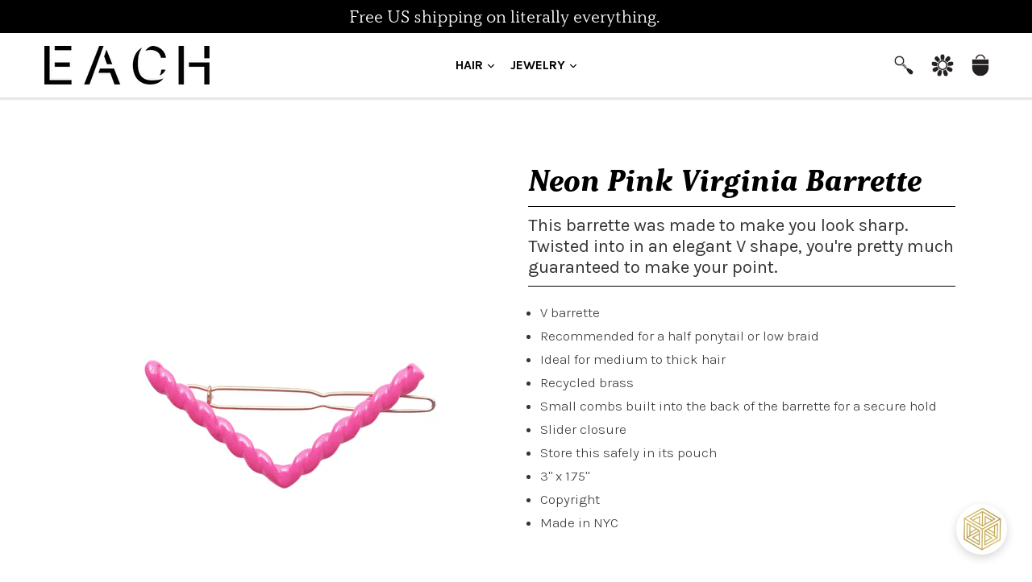

--- FILE ---
content_type: text/html; charset=utf-8
request_url: https://www.eachjewels.com/products/neon-pink-virginia-barrette
body_size: 24387
content:
<!doctype html>
<!--[if IE 9]> <html class="ie9 no-js" lang="en"> <![endif]-->
<!--[if (gt IE 9)|!(IE)]><!--> <html class="no-js" lang="en"> <!--<![endif]-->
<head>


  <meta charset="utf-8">
  <meta http-equiv="X-UA-Compatible" content="IE=edge,chrome=1">
  <meta name="viewport" content="width=device-width,initial-scale=1">
  <meta name="theme-color" content="#ffffff">
  <link rel="canonical" href="https://www.eachjewels.com/products/neon-pink-virginia-barrette">

  
    <link rel="shortcut icon" href="//www.eachjewels.com/cdn/shop/files/FAVICON-01_32x32.png?v=1614328846" type="image/png">
  

  
  <title>
    Neon Pink Virginia Barrette
    
    
    
      &ndash; EACH Jewels
    
  </title>

  
    <meta name="description" content="This barrette was made to make you look sharp. With recycled brass twisted into in an elegant V shape, you&#39;re pretty much guaranteed to make your point.">
  

  <!-- /snippets/social-meta-tags.liquid -->
<meta property="og:site_name" content="EACH Jewels">
<meta property="og:url" content="https://www.eachjewels.com/products/neon-pink-virginia-barrette">
<meta property="og:title" content="Neon Pink Virginia Barrette">
<meta property="og:type" content="product">
<meta property="og:description" content="This barrette was made to make you look sharp. With recycled brass twisted into in an elegant V shape, you&#39;re pretty much guaranteed to make your point."><meta property="og:price:amount" content="7.00">
  <meta property="og:price:currency" content="USD"><meta property="og:image" content="http://www.eachjewels.com/cdn/shop/products/NeonPinkVirginiaBarrette_1024x1024.png?v=1759270593"><meta property="og:image" content="http://www.eachjewels.com/cdn/shop/products/VIRGINIABARRETTE1_72984d3e-0f7b-4250-b2c8-c195e216ce3d_1024x1024.png?v=1661982832"><meta property="og:image" content="http://www.eachjewels.com/cdn/shop/products/VIRGINIABARRETTE2_b0cc0e68-552b-4b16-87f7-579946dc543b_1024x1024.png?v=1661982831">
<meta property="og:image:secure_url" content="https://www.eachjewels.com/cdn/shop/products/NeonPinkVirginiaBarrette_1024x1024.png?v=1759270593"><meta property="og:image:secure_url" content="https://www.eachjewels.com/cdn/shop/products/VIRGINIABARRETTE1_72984d3e-0f7b-4250-b2c8-c195e216ce3d_1024x1024.png?v=1661982832"><meta property="og:image:secure_url" content="https://www.eachjewels.com/cdn/shop/products/VIRGINIABARRETTE2_b0cc0e68-552b-4b16-87f7-579946dc543b_1024x1024.png?v=1661982831">

<meta name="twitter:site" content="@EACH_Jewels">
<meta name="twitter:card" content="summary_large_image">
<meta name="twitter:title" content="Neon Pink Virginia Barrette">
<meta name="twitter:description" content="This barrette was made to make you look sharp. With recycled brass twisted into in an elegant V shape, you&#39;re pretty much guaranteed to make your point.">


  <link href="//www.eachjewels.com/cdn/shop/t/50/assets/theme.scss.css?v=21501322008823168271715296337" rel="stylesheet" type="text/css" media="all" />

  

  <link href="//fonts.googleapis.com/css?family=Karla:300,400,500,600,700" rel="stylesheet" type="text/css" media="all" />




  <script>
    var theme = {
      strings: {
        addToCart: "Add to cart",
        soldOut: "Sold out",
        unavailable: "Unavailable",
        showMore: "Show More",
        showLess: "Show Less"
      },
      moneyFormat: "$ {{amount}}"
    }

    document.documentElement.className = document.documentElement.className.replace('no-js', 'js');
  </script>

  <!--[if (lte IE 9) ]><script src="//www.eachjewels.com/cdn/shop/t/50/assets/match-media.min.js?v=22265819453975888031540044996" type="text/javascript"></script><![endif]-->

  

  <!--[if (gt IE 9)|!(IE)]><!--><script src="//www.eachjewels.com/cdn/shop/t/50/assets/vendor.js?v=136118274122071307521540044999" defer="defer"></script><!--<![endif]-->
  <!--[if lte IE 9]><script src="//www.eachjewels.com/cdn/shop/t/50/assets/vendor.js?v=136118274122071307521540044999"></script><![endif]-->



  <!--[if (gt IE 9)|!(IE)]><!--><script src="//www.eachjewels.com/cdn/shop/t/50/assets/theme.js?v=160500806011832331231624837351" defer="defer"></script><!--<![endif]-->
  <!--[if lte IE 9]><script src="//www.eachjewels.com/cdn/shop/t/50/assets/theme.js?v=160500806011832331231624837351"></script><![endif]-->

  <script>window.performance && window.performance.mark && window.performance.mark('shopify.content_for_header.start');</script><meta name="google-site-verification" content="bvbkH0TXaQ1FWGOkYU0K_riuWbgCnJku5m4zUFW_Em4">
<meta name="facebook-domain-verification" content="tesk9f408s0816serrbz7dg2f6xjap">
<meta id="shopify-digital-wallet" name="shopify-digital-wallet" content="/9704858/digital_wallets/dialog">
<meta name="shopify-checkout-api-token" content="13c72ead2205d85ffdfbfdb0366a2cff">
<meta id="in-context-paypal-metadata" data-shop-id="9704858" data-venmo-supported="false" data-environment="production" data-locale="en_US" data-paypal-v4="true" data-currency="USD">
<link rel="alternate" type="application/json+oembed" href="https://www.eachjewels.com/products/neon-pink-virginia-barrette.oembed">
<script async="async" src="/checkouts/internal/preloads.js?locale=en-US"></script>
<link rel="preconnect" href="https://shop.app" crossorigin="anonymous">
<script async="async" src="https://shop.app/checkouts/internal/preloads.js?locale=en-US&shop_id=9704858" crossorigin="anonymous"></script>
<script id="apple-pay-shop-capabilities" type="application/json">{"shopId":9704858,"countryCode":"US","currencyCode":"USD","merchantCapabilities":["supports3DS"],"merchantId":"gid:\/\/shopify\/Shop\/9704858","merchantName":"EACH Jewels","requiredBillingContactFields":["postalAddress","email"],"requiredShippingContactFields":["postalAddress","email"],"shippingType":"shipping","supportedNetworks":["visa","masterCard","amex","discover","elo","jcb"],"total":{"type":"pending","label":"EACH Jewels","amount":"1.00"},"shopifyPaymentsEnabled":true,"supportsSubscriptions":true}</script>
<script id="shopify-features" type="application/json">{"accessToken":"13c72ead2205d85ffdfbfdb0366a2cff","betas":["rich-media-storefront-analytics"],"domain":"www.eachjewels.com","predictiveSearch":true,"shopId":9704858,"locale":"en"}</script>
<script>var Shopify = Shopify || {};
Shopify.shop = "fntnyc.myshopify.com";
Shopify.locale = "en";
Shopify.currency = {"active":"USD","rate":"1.0"};
Shopify.country = "US";
Shopify.theme = {"name":"Production","id":36981538909,"schema_name":"Debut","schema_version":"1.2.1","theme_store_id":796,"role":"main"};
Shopify.theme.handle = "null";
Shopify.theme.style = {"id":null,"handle":null};
Shopify.cdnHost = "www.eachjewels.com/cdn";
Shopify.routes = Shopify.routes || {};
Shopify.routes.root = "/";</script>
<script type="module">!function(o){(o.Shopify=o.Shopify||{}).modules=!0}(window);</script>
<script>!function(o){function n(){var o=[];function n(){o.push(Array.prototype.slice.apply(arguments))}return n.q=o,n}var t=o.Shopify=o.Shopify||{};t.loadFeatures=n(),t.autoloadFeatures=n()}(window);</script>
<script>
  window.ShopifyPay = window.ShopifyPay || {};
  window.ShopifyPay.apiHost = "shop.app\/pay";
  window.ShopifyPay.redirectState = null;
</script>
<script id="shop-js-analytics" type="application/json">{"pageType":"product"}</script>
<script defer="defer" async type="module" src="//www.eachjewels.com/cdn/shopifycloud/shop-js/modules/v2/client.init-shop-cart-sync_BT-GjEfc.en.esm.js"></script>
<script defer="defer" async type="module" src="//www.eachjewels.com/cdn/shopifycloud/shop-js/modules/v2/chunk.common_D58fp_Oc.esm.js"></script>
<script defer="defer" async type="module" src="//www.eachjewels.com/cdn/shopifycloud/shop-js/modules/v2/chunk.modal_xMitdFEc.esm.js"></script>
<script type="module">
  await import("//www.eachjewels.com/cdn/shopifycloud/shop-js/modules/v2/client.init-shop-cart-sync_BT-GjEfc.en.esm.js");
await import("//www.eachjewels.com/cdn/shopifycloud/shop-js/modules/v2/chunk.common_D58fp_Oc.esm.js");
await import("//www.eachjewels.com/cdn/shopifycloud/shop-js/modules/v2/chunk.modal_xMitdFEc.esm.js");

  window.Shopify.SignInWithShop?.initShopCartSync?.({"fedCMEnabled":true,"windoidEnabled":true});

</script>
<script>
  window.Shopify = window.Shopify || {};
  if (!window.Shopify.featureAssets) window.Shopify.featureAssets = {};
  window.Shopify.featureAssets['shop-js'] = {"shop-cart-sync":["modules/v2/client.shop-cart-sync_DZOKe7Ll.en.esm.js","modules/v2/chunk.common_D58fp_Oc.esm.js","modules/v2/chunk.modal_xMitdFEc.esm.js"],"init-fed-cm":["modules/v2/client.init-fed-cm_B6oLuCjv.en.esm.js","modules/v2/chunk.common_D58fp_Oc.esm.js","modules/v2/chunk.modal_xMitdFEc.esm.js"],"shop-cash-offers":["modules/v2/client.shop-cash-offers_D2sdYoxE.en.esm.js","modules/v2/chunk.common_D58fp_Oc.esm.js","modules/v2/chunk.modal_xMitdFEc.esm.js"],"shop-login-button":["modules/v2/client.shop-login-button_QeVjl5Y3.en.esm.js","modules/v2/chunk.common_D58fp_Oc.esm.js","modules/v2/chunk.modal_xMitdFEc.esm.js"],"pay-button":["modules/v2/client.pay-button_DXTOsIq6.en.esm.js","modules/v2/chunk.common_D58fp_Oc.esm.js","modules/v2/chunk.modal_xMitdFEc.esm.js"],"shop-button":["modules/v2/client.shop-button_DQZHx9pm.en.esm.js","modules/v2/chunk.common_D58fp_Oc.esm.js","modules/v2/chunk.modal_xMitdFEc.esm.js"],"avatar":["modules/v2/client.avatar_BTnouDA3.en.esm.js"],"init-windoid":["modules/v2/client.init-windoid_CR1B-cfM.en.esm.js","modules/v2/chunk.common_D58fp_Oc.esm.js","modules/v2/chunk.modal_xMitdFEc.esm.js"],"init-shop-for-new-customer-accounts":["modules/v2/client.init-shop-for-new-customer-accounts_C_vY_xzh.en.esm.js","modules/v2/client.shop-login-button_QeVjl5Y3.en.esm.js","modules/v2/chunk.common_D58fp_Oc.esm.js","modules/v2/chunk.modal_xMitdFEc.esm.js"],"init-shop-email-lookup-coordinator":["modules/v2/client.init-shop-email-lookup-coordinator_BI7n9ZSv.en.esm.js","modules/v2/chunk.common_D58fp_Oc.esm.js","modules/v2/chunk.modal_xMitdFEc.esm.js"],"init-shop-cart-sync":["modules/v2/client.init-shop-cart-sync_BT-GjEfc.en.esm.js","modules/v2/chunk.common_D58fp_Oc.esm.js","modules/v2/chunk.modal_xMitdFEc.esm.js"],"shop-toast-manager":["modules/v2/client.shop-toast-manager_DiYdP3xc.en.esm.js","modules/v2/chunk.common_D58fp_Oc.esm.js","modules/v2/chunk.modal_xMitdFEc.esm.js"],"init-customer-accounts":["modules/v2/client.init-customer-accounts_D9ZNqS-Q.en.esm.js","modules/v2/client.shop-login-button_QeVjl5Y3.en.esm.js","modules/v2/chunk.common_D58fp_Oc.esm.js","modules/v2/chunk.modal_xMitdFEc.esm.js"],"init-customer-accounts-sign-up":["modules/v2/client.init-customer-accounts-sign-up_iGw4briv.en.esm.js","modules/v2/client.shop-login-button_QeVjl5Y3.en.esm.js","modules/v2/chunk.common_D58fp_Oc.esm.js","modules/v2/chunk.modal_xMitdFEc.esm.js"],"shop-follow-button":["modules/v2/client.shop-follow-button_CqMgW2wH.en.esm.js","modules/v2/chunk.common_D58fp_Oc.esm.js","modules/v2/chunk.modal_xMitdFEc.esm.js"],"checkout-modal":["modules/v2/client.checkout-modal_xHeaAweL.en.esm.js","modules/v2/chunk.common_D58fp_Oc.esm.js","modules/v2/chunk.modal_xMitdFEc.esm.js"],"shop-login":["modules/v2/client.shop-login_D91U-Q7h.en.esm.js","modules/v2/chunk.common_D58fp_Oc.esm.js","modules/v2/chunk.modal_xMitdFEc.esm.js"],"lead-capture":["modules/v2/client.lead-capture_BJmE1dJe.en.esm.js","modules/v2/chunk.common_D58fp_Oc.esm.js","modules/v2/chunk.modal_xMitdFEc.esm.js"],"payment-terms":["modules/v2/client.payment-terms_Ci9AEqFq.en.esm.js","modules/v2/chunk.common_D58fp_Oc.esm.js","modules/v2/chunk.modal_xMitdFEc.esm.js"]};
</script>
<script>(function() {
  var isLoaded = false;
  function asyncLoad() {
    if (isLoaded) return;
    isLoaded = true;
    var urls = ["\/\/www.powr.io\/powr.js?powr-token=fntnyc.myshopify.com\u0026external-type=shopify\u0026shop=fntnyc.myshopify.com","\/\/www.powr.io\/powr.js?powr-token=fntnyc.myshopify.com\u0026external-type=shopify\u0026shop=fntnyc.myshopify.com","\/\/www.powr.io\/powr.js?powr-token=fntnyc.myshopify.com\u0026external-type=shopify\u0026shop=fntnyc.myshopify.com","https:\/\/api.ns8.com\/v1\/analytics\/script\/3438592?name=latestVisitors\u0026shop=fntnyc.myshopify.com","https:\/\/loox.io\/widget\/4k-sPnK5Wr\/loox.js?shop=fntnyc.myshopify.com","https:\/\/chimpstatic.com\/mcjs-connected\/js\/users\/b14d65d365ba75ec1fa613c0e\/ccee7da9557773792965c47e1.js?shop=fntnyc.myshopify.com","\/\/d1liekpayvooaz.cloudfront.net\/apps\/customizery\/customizery.js?shop=fntnyc.myshopify.com","https:\/\/chimpstatic.com\/mcjs-connected\/js\/users\/b14d65d365ba75ec1fa613c0e\/0962f63632e40bb850a4861b5.js?shop=fntnyc.myshopify.com","\/\/code.tidio.co\/coouxhfsm4wnlx7aw4kgmiitu3d4pt0h.js?shop=fntnyc.myshopify.com","https:\/\/cdn.enlistly.com\/trail\/fntnyc.myshopify.com-b683ad5f95a35d2aa2955c3ee66809fd.js?shop=fntnyc.myshopify.com","https:\/\/d10lpsik1i8c69.cloudfront.net\/w.js?shop=fntnyc.myshopify.com","https:\/\/app.carti.io\/js\/carti.js?shop=fntnyc.myshopify.com","https:\/\/extsfy.carbon.click\/packs\/shopify_script.js?shop=fntnyc.myshopify.com","https:\/\/shopify-widget.route.com\/shopify.widget.js?shop=fntnyc.myshopify.com","https:\/\/storage.nfcube.com\/instafeed-68b2e8ce87c0be9c6b7e5a6d255a497b.js?shop=fntnyc.myshopify.com","https:\/\/na.shgcdn3.com\/pixel-collector.js?shop=fntnyc.myshopify.com"];
    for (var i = 0; i < urls.length; i++) {
      var s = document.createElement('script');
      s.type = 'text/javascript';
      s.async = true;
      s.src = urls[i];
      var x = document.getElementsByTagName('script')[0];
      x.parentNode.insertBefore(s, x);
    }
  };
  if(window.attachEvent) {
    window.attachEvent('onload', asyncLoad);
  } else {
    window.addEventListener('load', asyncLoad, false);
  }
})();</script>
<script id="__st">var __st={"a":9704858,"offset":-18000,"reqid":"0f326fd9-d34d-4435-988b-99ede6e7ef79-1769433275","pageurl":"www.eachjewels.com\/products\/neon-pink-virginia-barrette","u":"7cd967684ef1","p":"product","rtyp":"product","rid":7727876866296};</script>
<script>window.ShopifyPaypalV4VisibilityTracking = true;</script>
<script id="captcha-bootstrap">!function(){'use strict';const t='contact',e='account',n='new_comment',o=[[t,t],['blogs',n],['comments',n],[t,'customer']],c=[[e,'customer_login'],[e,'guest_login'],[e,'recover_customer_password'],[e,'create_customer']],r=t=>t.map((([t,e])=>`form[action*='/${t}']:not([data-nocaptcha='true']) input[name='form_type'][value='${e}']`)).join(','),a=t=>()=>t?[...document.querySelectorAll(t)].map((t=>t.form)):[];function s(){const t=[...o],e=r(t);return a(e)}const i='password',u='form_key',d=['recaptcha-v3-token','g-recaptcha-response','h-captcha-response',i],f=()=>{try{return window.sessionStorage}catch{return}},m='__shopify_v',_=t=>t.elements[u];function p(t,e,n=!1){try{const o=window.sessionStorage,c=JSON.parse(o.getItem(e)),{data:r}=function(t){const{data:e,action:n}=t;return t[m]||n?{data:e,action:n}:{data:t,action:n}}(c);for(const[e,n]of Object.entries(r))t.elements[e]&&(t.elements[e].value=n);n&&o.removeItem(e)}catch(o){console.error('form repopulation failed',{error:o})}}const l='form_type',E='cptcha';function T(t){t.dataset[E]=!0}const w=window,h=w.document,L='Shopify',v='ce_forms',y='captcha';let A=!1;((t,e)=>{const n=(g='f06e6c50-85a8-45c8-87d0-21a2b65856fe',I='https://cdn.shopify.com/shopifycloud/storefront-forms-hcaptcha/ce_storefront_forms_captcha_hcaptcha.v1.5.2.iife.js',D={infoText:'Protected by hCaptcha',privacyText:'Privacy',termsText:'Terms'},(t,e,n)=>{const o=w[L][v],c=o.bindForm;if(c)return c(t,g,e,D).then(n);var r;o.q.push([[t,g,e,D],n]),r=I,A||(h.body.append(Object.assign(h.createElement('script'),{id:'captcha-provider',async:!0,src:r})),A=!0)});var g,I,D;w[L]=w[L]||{},w[L][v]=w[L][v]||{},w[L][v].q=[],w[L][y]=w[L][y]||{},w[L][y].protect=function(t,e){n(t,void 0,e),T(t)},Object.freeze(w[L][y]),function(t,e,n,w,h,L){const[v,y,A,g]=function(t,e,n){const i=e?o:[],u=t?c:[],d=[...i,...u],f=r(d),m=r(i),_=r(d.filter((([t,e])=>n.includes(e))));return[a(f),a(m),a(_),s()]}(w,h,L),I=t=>{const e=t.target;return e instanceof HTMLFormElement?e:e&&e.form},D=t=>v().includes(t);t.addEventListener('submit',(t=>{const e=I(t);if(!e)return;const n=D(e)&&!e.dataset.hcaptchaBound&&!e.dataset.recaptchaBound,o=_(e),c=g().includes(e)&&(!o||!o.value);(n||c)&&t.preventDefault(),c&&!n&&(function(t){try{if(!f())return;!function(t){const e=f();if(!e)return;const n=_(t);if(!n)return;const o=n.value;o&&e.removeItem(o)}(t);const e=Array.from(Array(32),(()=>Math.random().toString(36)[2])).join('');!function(t,e){_(t)||t.append(Object.assign(document.createElement('input'),{type:'hidden',name:u})),t.elements[u].value=e}(t,e),function(t,e){const n=f();if(!n)return;const o=[...t.querySelectorAll(`input[type='${i}']`)].map((({name:t})=>t)),c=[...d,...o],r={};for(const[a,s]of new FormData(t).entries())c.includes(a)||(r[a]=s);n.setItem(e,JSON.stringify({[m]:1,action:t.action,data:r}))}(t,e)}catch(e){console.error('failed to persist form',e)}}(e),e.submit())}));const S=(t,e)=>{t&&!t.dataset[E]&&(n(t,e.some((e=>e===t))),T(t))};for(const o of['focusin','change'])t.addEventListener(o,(t=>{const e=I(t);D(e)&&S(e,y())}));const B=e.get('form_key'),M=e.get(l),P=B&&M;t.addEventListener('DOMContentLoaded',(()=>{const t=y();if(P)for(const e of t)e.elements[l].value===M&&p(e,B);[...new Set([...A(),...v().filter((t=>'true'===t.dataset.shopifyCaptcha))])].forEach((e=>S(e,t)))}))}(h,new URLSearchParams(w.location.search),n,t,e,['guest_login'])})(!0,!0)}();</script>
<script integrity="sha256-4kQ18oKyAcykRKYeNunJcIwy7WH5gtpwJnB7kiuLZ1E=" data-source-attribution="shopify.loadfeatures" defer="defer" src="//www.eachjewels.com/cdn/shopifycloud/storefront/assets/storefront/load_feature-a0a9edcb.js" crossorigin="anonymous"></script>
<script crossorigin="anonymous" defer="defer" src="//www.eachjewels.com/cdn/shopifycloud/storefront/assets/shopify_pay/storefront-65b4c6d7.js?v=20250812"></script>
<script data-source-attribution="shopify.dynamic_checkout.dynamic.init">var Shopify=Shopify||{};Shopify.PaymentButton=Shopify.PaymentButton||{isStorefrontPortableWallets:!0,init:function(){window.Shopify.PaymentButton.init=function(){};var t=document.createElement("script");t.src="https://www.eachjewels.com/cdn/shopifycloud/portable-wallets/latest/portable-wallets.en.js",t.type="module",document.head.appendChild(t)}};
</script>
<script data-source-attribution="shopify.dynamic_checkout.buyer_consent">
  function portableWalletsHideBuyerConsent(e){var t=document.getElementById("shopify-buyer-consent"),n=document.getElementById("shopify-subscription-policy-button");t&&n&&(t.classList.add("hidden"),t.setAttribute("aria-hidden","true"),n.removeEventListener("click",e))}function portableWalletsShowBuyerConsent(e){var t=document.getElementById("shopify-buyer-consent"),n=document.getElementById("shopify-subscription-policy-button");t&&n&&(t.classList.remove("hidden"),t.removeAttribute("aria-hidden"),n.addEventListener("click",e))}window.Shopify?.PaymentButton&&(window.Shopify.PaymentButton.hideBuyerConsent=portableWalletsHideBuyerConsent,window.Shopify.PaymentButton.showBuyerConsent=portableWalletsShowBuyerConsent);
</script>
<script data-source-attribution="shopify.dynamic_checkout.cart.bootstrap">document.addEventListener("DOMContentLoaded",(function(){function t(){return document.querySelector("shopify-accelerated-checkout-cart, shopify-accelerated-checkout")}if(t())Shopify.PaymentButton.init();else{new MutationObserver((function(e,n){t()&&(Shopify.PaymentButton.init(),n.disconnect())})).observe(document.body,{childList:!0,subtree:!0})}}));
</script>
<link id="shopify-accelerated-checkout-styles" rel="stylesheet" media="screen" href="https://www.eachjewels.com/cdn/shopifycloud/portable-wallets/latest/accelerated-checkout-backwards-compat.css" crossorigin="anonymous">
<style id="shopify-accelerated-checkout-cart">
        #shopify-buyer-consent {
  margin-top: 1em;
  display: inline-block;
  width: 100%;
}

#shopify-buyer-consent.hidden {
  display: none;
}

#shopify-subscription-policy-button {
  background: none;
  border: none;
  padding: 0;
  text-decoration: underline;
  font-size: inherit;
  cursor: pointer;
}

#shopify-subscription-policy-button::before {
  box-shadow: none;
}

      </style>

<script>window.performance && window.performance.mark && window.performance.mark('shopify.content_for_header.end');</script>

  
  <link href="//www.eachjewels.com/cdn/shop/t/50/assets/shopstorm-apps.scss.css?v=64349374658214740011540045007" rel="stylesheet" type="text/css" media="all" />
  <script async src="https://product-customizer-cdn.shopstorm.com/assets/storefront/product-customizer-v2-87192a607035a2a9b7c2904ff5559af964e0d45d6c60e0af79b206603d6a6281.js?shop=fntnyc.myshopify.com" type="text/javascript"></script>
  <script>var product_detail = {id:'7727876866296',handle:'neon-pink-virginia-barrette'};window.jQuery || document.write("<script src='//ajax.googleapis.com/ajax/libs/jquery/3.1.1/jquery.min.js'>\x3C/script>")</script><script src="//mycustomify.com/js_api/call/fntnyc" type="text/javascript"></script>

  <script>var loox_global_hash = '1757676855114';</script><style>.loox-reviews-default { max-width: 1200px; margin: 0 auto; }.loox-rating .loox-icon { color:#000000; }
:root { --lxs-rating-icon-color: #000000; }</style>
  <link rel="stylesheet" href="https://use.typekit.net/nma3ksn.css">

  

<script type="text/javascript">
  
    window.SHG_CUSTOMER = null;
  
</script>










<link href="https://monorail-edge.shopifysvc.com" rel="dns-prefetch">
<script>(function(){if ("sendBeacon" in navigator && "performance" in window) {try {var session_token_from_headers = performance.getEntriesByType('navigation')[0].serverTiming.find(x => x.name == '_s').description;} catch {var session_token_from_headers = undefined;}var session_cookie_matches = document.cookie.match(/_shopify_s=([^;]*)/);var session_token_from_cookie = session_cookie_matches && session_cookie_matches.length === 2 ? session_cookie_matches[1] : "";var session_token = session_token_from_headers || session_token_from_cookie || "";function handle_abandonment_event(e) {var entries = performance.getEntries().filter(function(entry) {return /monorail-edge.shopifysvc.com/.test(entry.name);});if (!window.abandonment_tracked && entries.length === 0) {window.abandonment_tracked = true;var currentMs = Date.now();var navigation_start = performance.timing.navigationStart;var payload = {shop_id: 9704858,url: window.location.href,navigation_start,duration: currentMs - navigation_start,session_token,page_type: "product"};window.navigator.sendBeacon("https://monorail-edge.shopifysvc.com/v1/produce", JSON.stringify({schema_id: "online_store_buyer_site_abandonment/1.1",payload: payload,metadata: {event_created_at_ms: currentMs,event_sent_at_ms: currentMs}}));}}window.addEventListener('pagehide', handle_abandonment_event);}}());</script>
<script id="web-pixels-manager-setup">(function e(e,d,r,n,o){if(void 0===o&&(o={}),!Boolean(null===(a=null===(i=window.Shopify)||void 0===i?void 0:i.analytics)||void 0===a?void 0:a.replayQueue)){var i,a;window.Shopify=window.Shopify||{};var t=window.Shopify;t.analytics=t.analytics||{};var s=t.analytics;s.replayQueue=[],s.publish=function(e,d,r){return s.replayQueue.push([e,d,r]),!0};try{self.performance.mark("wpm:start")}catch(e){}var l=function(){var e={modern:/Edge?\/(1{2}[4-9]|1[2-9]\d|[2-9]\d{2}|\d{4,})\.\d+(\.\d+|)|Firefox\/(1{2}[4-9]|1[2-9]\d|[2-9]\d{2}|\d{4,})\.\d+(\.\d+|)|Chrom(ium|e)\/(9{2}|\d{3,})\.\d+(\.\d+|)|(Maci|X1{2}).+ Version\/(15\.\d+|(1[6-9]|[2-9]\d|\d{3,})\.\d+)([,.]\d+|)( \(\w+\)|)( Mobile\/\w+|) Safari\/|Chrome.+OPR\/(9{2}|\d{3,})\.\d+\.\d+|(CPU[ +]OS|iPhone[ +]OS|CPU[ +]iPhone|CPU IPhone OS|CPU iPad OS)[ +]+(15[._]\d+|(1[6-9]|[2-9]\d|\d{3,})[._]\d+)([._]\d+|)|Android:?[ /-](13[3-9]|1[4-9]\d|[2-9]\d{2}|\d{4,})(\.\d+|)(\.\d+|)|Android.+Firefox\/(13[5-9]|1[4-9]\d|[2-9]\d{2}|\d{4,})\.\d+(\.\d+|)|Android.+Chrom(ium|e)\/(13[3-9]|1[4-9]\d|[2-9]\d{2}|\d{4,})\.\d+(\.\d+|)|SamsungBrowser\/([2-9]\d|\d{3,})\.\d+/,legacy:/Edge?\/(1[6-9]|[2-9]\d|\d{3,})\.\d+(\.\d+|)|Firefox\/(5[4-9]|[6-9]\d|\d{3,})\.\d+(\.\d+|)|Chrom(ium|e)\/(5[1-9]|[6-9]\d|\d{3,})\.\d+(\.\d+|)([\d.]+$|.*Safari\/(?![\d.]+ Edge\/[\d.]+$))|(Maci|X1{2}).+ Version\/(10\.\d+|(1[1-9]|[2-9]\d|\d{3,})\.\d+)([,.]\d+|)( \(\w+\)|)( Mobile\/\w+|) Safari\/|Chrome.+OPR\/(3[89]|[4-9]\d|\d{3,})\.\d+\.\d+|(CPU[ +]OS|iPhone[ +]OS|CPU[ +]iPhone|CPU IPhone OS|CPU iPad OS)[ +]+(10[._]\d+|(1[1-9]|[2-9]\d|\d{3,})[._]\d+)([._]\d+|)|Android:?[ /-](13[3-9]|1[4-9]\d|[2-9]\d{2}|\d{4,})(\.\d+|)(\.\d+|)|Mobile Safari.+OPR\/([89]\d|\d{3,})\.\d+\.\d+|Android.+Firefox\/(13[5-9]|1[4-9]\d|[2-9]\d{2}|\d{4,})\.\d+(\.\d+|)|Android.+Chrom(ium|e)\/(13[3-9]|1[4-9]\d|[2-9]\d{2}|\d{4,})\.\d+(\.\d+|)|Android.+(UC? ?Browser|UCWEB|U3)[ /]?(15\.([5-9]|\d{2,})|(1[6-9]|[2-9]\d|\d{3,})\.\d+)\.\d+|SamsungBrowser\/(5\.\d+|([6-9]|\d{2,})\.\d+)|Android.+MQ{2}Browser\/(14(\.(9|\d{2,})|)|(1[5-9]|[2-9]\d|\d{3,})(\.\d+|))(\.\d+|)|K[Aa][Ii]OS\/(3\.\d+|([4-9]|\d{2,})\.\d+)(\.\d+|)/},d=e.modern,r=e.legacy,n=navigator.userAgent;return n.match(d)?"modern":n.match(r)?"legacy":"unknown"}(),u="modern"===l?"modern":"legacy",c=(null!=n?n:{modern:"",legacy:""})[u],f=function(e){return[e.baseUrl,"/wpm","/b",e.hashVersion,"modern"===e.buildTarget?"m":"l",".js"].join("")}({baseUrl:d,hashVersion:r,buildTarget:u}),m=function(e){var d=e.version,r=e.bundleTarget,n=e.surface,o=e.pageUrl,i=e.monorailEndpoint;return{emit:function(e){var a=e.status,t=e.errorMsg,s=(new Date).getTime(),l=JSON.stringify({metadata:{event_sent_at_ms:s},events:[{schema_id:"web_pixels_manager_load/3.1",payload:{version:d,bundle_target:r,page_url:o,status:a,surface:n,error_msg:t},metadata:{event_created_at_ms:s}}]});if(!i)return console&&console.warn&&console.warn("[Web Pixels Manager] No Monorail endpoint provided, skipping logging."),!1;try{return self.navigator.sendBeacon.bind(self.navigator)(i,l)}catch(e){}var u=new XMLHttpRequest;try{return u.open("POST",i,!0),u.setRequestHeader("Content-Type","text/plain"),u.send(l),!0}catch(e){return console&&console.warn&&console.warn("[Web Pixels Manager] Got an unhandled error while logging to Monorail."),!1}}}}({version:r,bundleTarget:l,surface:e.surface,pageUrl:self.location.href,monorailEndpoint:e.monorailEndpoint});try{o.browserTarget=l,function(e){var d=e.src,r=e.async,n=void 0===r||r,o=e.onload,i=e.onerror,a=e.sri,t=e.scriptDataAttributes,s=void 0===t?{}:t,l=document.createElement("script"),u=document.querySelector("head"),c=document.querySelector("body");if(l.async=n,l.src=d,a&&(l.integrity=a,l.crossOrigin="anonymous"),s)for(var f in s)if(Object.prototype.hasOwnProperty.call(s,f))try{l.dataset[f]=s[f]}catch(e){}if(o&&l.addEventListener("load",o),i&&l.addEventListener("error",i),u)u.appendChild(l);else{if(!c)throw new Error("Did not find a head or body element to append the script");c.appendChild(l)}}({src:f,async:!0,onload:function(){if(!function(){var e,d;return Boolean(null===(d=null===(e=window.Shopify)||void 0===e?void 0:e.analytics)||void 0===d?void 0:d.initialized)}()){var d=window.webPixelsManager.init(e)||void 0;if(d){var r=window.Shopify.analytics;r.replayQueue.forEach((function(e){var r=e[0],n=e[1],o=e[2];d.publishCustomEvent(r,n,o)})),r.replayQueue=[],r.publish=d.publishCustomEvent,r.visitor=d.visitor,r.initialized=!0}}},onerror:function(){return m.emit({status:"failed",errorMsg:"".concat(f," has failed to load")})},sri:function(e){var d=/^sha384-[A-Za-z0-9+/=]+$/;return"string"==typeof e&&d.test(e)}(c)?c:"",scriptDataAttributes:o}),m.emit({status:"loading"})}catch(e){m.emit({status:"failed",errorMsg:(null==e?void 0:e.message)||"Unknown error"})}}})({shopId: 9704858,storefrontBaseUrl: "https://www.eachjewels.com",extensionsBaseUrl: "https://extensions.shopifycdn.com/cdn/shopifycloud/web-pixels-manager",monorailEndpoint: "https://monorail-edge.shopifysvc.com/unstable/produce_batch",surface: "storefront-renderer",enabledBetaFlags: ["2dca8a86"],webPixelsConfigList: [{"id":"1065812216","configuration":"{\"site_id\":\"a3637d87-0467-4a89-9a2a-41d018e77b35\",\"analytics_endpoint\":\"https:\\\/\\\/na.shgcdn3.com\"}","eventPayloadVersion":"v1","runtimeContext":"STRICT","scriptVersion":"695709fc3f146fa50a25299517a954f2","type":"APP","apiClientId":1158168,"privacyPurposes":["ANALYTICS","MARKETING","SALE_OF_DATA"],"dataSharingAdjustments":{"protectedCustomerApprovalScopes":["read_customer_personal_data"]}},{"id":"508035320","configuration":"{\"config\":\"{\\\"pixel_id\\\":\\\"G-V39BFV7KRR\\\",\\\"target_country\\\":\\\"US\\\",\\\"gtag_events\\\":[{\\\"type\\\":\\\"begin_checkout\\\",\\\"action_label\\\":[\\\"G-V39BFV7KRR\\\",\\\"AW-526978944\\\/WZM_CJHVt-UBEICfpPsB\\\"]},{\\\"type\\\":\\\"search\\\",\\\"action_label\\\":[\\\"G-V39BFV7KRR\\\",\\\"AW-526978944\\\/GEjICKLXt-UBEICfpPsB\\\"]},{\\\"type\\\":\\\"view_item\\\",\\\"action_label\\\":[\\\"G-V39BFV7KRR\\\",\\\"AW-526978944\\\/zeBNCIvVt-UBEICfpPsB\\\",\\\"MC-ND32ZBR0SP\\\"]},{\\\"type\\\":\\\"purchase\\\",\\\"action_label\\\":[\\\"G-V39BFV7KRR\\\",\\\"AW-526978944\\\/SJ18CIjVt-UBEICfpPsB\\\",\\\"MC-ND32ZBR0SP\\\"]},{\\\"type\\\":\\\"page_view\\\",\\\"action_label\\\":[\\\"G-V39BFV7KRR\\\",\\\"AW-526978944\\\/f8jICIXVt-UBEICfpPsB\\\",\\\"MC-ND32ZBR0SP\\\"]},{\\\"type\\\":\\\"add_payment_info\\\",\\\"action_label\\\":[\\\"G-V39BFV7KRR\\\",\\\"AW-526978944\\\/3Oq0CKXXt-UBEICfpPsB\\\"]},{\\\"type\\\":\\\"add_to_cart\\\",\\\"action_label\\\":[\\\"G-V39BFV7KRR\\\",\\\"AW-526978944\\\/bZUsCI7Vt-UBEICfpPsB\\\"]}],\\\"enable_monitoring_mode\\\":false}\"}","eventPayloadVersion":"v1","runtimeContext":"OPEN","scriptVersion":"b2a88bafab3e21179ed38636efcd8a93","type":"APP","apiClientId":1780363,"privacyPurposes":[],"dataSharingAdjustments":{"protectedCustomerApprovalScopes":["read_customer_address","read_customer_email","read_customer_name","read_customer_personal_data","read_customer_phone"]}},{"id":"444858616","configuration":"{\"pixelCode\":\"C525VJSFK8NKCJK2J1LG\"}","eventPayloadVersion":"v1","runtimeContext":"STRICT","scriptVersion":"22e92c2ad45662f435e4801458fb78cc","type":"APP","apiClientId":4383523,"privacyPurposes":["ANALYTICS","MARKETING","SALE_OF_DATA"],"dataSharingAdjustments":{"protectedCustomerApprovalScopes":["read_customer_address","read_customer_email","read_customer_name","read_customer_personal_data","read_customer_phone"]}},{"id":"199196920","configuration":"{\"pixel_id\":\"616866325513710\",\"pixel_type\":\"facebook_pixel\",\"metaapp_system_user_token\":\"-\"}","eventPayloadVersion":"v1","runtimeContext":"OPEN","scriptVersion":"ca16bc87fe92b6042fbaa3acc2fbdaa6","type":"APP","apiClientId":2329312,"privacyPurposes":["ANALYTICS","MARKETING","SALE_OF_DATA"],"dataSharingAdjustments":{"protectedCustomerApprovalScopes":["read_customer_address","read_customer_email","read_customer_name","read_customer_personal_data","read_customer_phone"]}},{"id":"67109112","configuration":"{\"tagID\":\"2619290390584\"}","eventPayloadVersion":"v1","runtimeContext":"STRICT","scriptVersion":"18031546ee651571ed29edbe71a3550b","type":"APP","apiClientId":3009811,"privacyPurposes":["ANALYTICS","MARKETING","SALE_OF_DATA"],"dataSharingAdjustments":{"protectedCustomerApprovalScopes":["read_customer_address","read_customer_email","read_customer_name","read_customer_personal_data","read_customer_phone"]}},{"id":"61702392","eventPayloadVersion":"v1","runtimeContext":"LAX","scriptVersion":"1","type":"CUSTOM","privacyPurposes":["MARKETING"],"name":"Meta pixel (migrated)"},{"id":"shopify-app-pixel","configuration":"{}","eventPayloadVersion":"v1","runtimeContext":"STRICT","scriptVersion":"0450","apiClientId":"shopify-pixel","type":"APP","privacyPurposes":["ANALYTICS","MARKETING"]},{"id":"shopify-custom-pixel","eventPayloadVersion":"v1","runtimeContext":"LAX","scriptVersion":"0450","apiClientId":"shopify-pixel","type":"CUSTOM","privacyPurposes":["ANALYTICS","MARKETING"]}],isMerchantRequest: false,initData: {"shop":{"name":"EACH Jewels","paymentSettings":{"currencyCode":"USD"},"myshopifyDomain":"fntnyc.myshopify.com","countryCode":"US","storefrontUrl":"https:\/\/www.eachjewels.com"},"customer":null,"cart":null,"checkout":null,"productVariants":[{"price":{"amount":7.0,"currencyCode":"USD"},"product":{"title":"Neon Pink Virginia Barrette","vendor":"EACH Jewels","id":"7727876866296","untranslatedTitle":"Neon Pink Virginia Barrette","url":"\/products\/neon-pink-virginia-barrette","type":""},"id":"42972424208632","image":{"src":"\/\/www.eachjewels.com\/cdn\/shop\/products\/NeonPinkVirginiaBarrette.png?v=1759270593"},"sku":null,"title":"Default Title","untranslatedTitle":"Default Title"}],"purchasingCompany":null},},"https://www.eachjewels.com/cdn","fcfee988w5aeb613cpc8e4bc33m6693e112",{"modern":"","legacy":""},{"shopId":"9704858","storefrontBaseUrl":"https:\/\/www.eachjewels.com","extensionBaseUrl":"https:\/\/extensions.shopifycdn.com\/cdn\/shopifycloud\/web-pixels-manager","surface":"storefront-renderer","enabledBetaFlags":"[\"2dca8a86\"]","isMerchantRequest":"false","hashVersion":"fcfee988w5aeb613cpc8e4bc33m6693e112","publish":"custom","events":"[[\"page_viewed\",{}],[\"product_viewed\",{\"productVariant\":{\"price\":{\"amount\":7.0,\"currencyCode\":\"USD\"},\"product\":{\"title\":\"Neon Pink Virginia Barrette\",\"vendor\":\"EACH Jewels\",\"id\":\"7727876866296\",\"untranslatedTitle\":\"Neon Pink Virginia Barrette\",\"url\":\"\/products\/neon-pink-virginia-barrette\",\"type\":\"\"},\"id\":\"42972424208632\",\"image\":{\"src\":\"\/\/www.eachjewels.com\/cdn\/shop\/products\/NeonPinkVirginiaBarrette.png?v=1759270593\"},\"sku\":null,\"title\":\"Default Title\",\"untranslatedTitle\":\"Default Title\"}}]]"});</script><script>
  window.ShopifyAnalytics = window.ShopifyAnalytics || {};
  window.ShopifyAnalytics.meta = window.ShopifyAnalytics.meta || {};
  window.ShopifyAnalytics.meta.currency = 'USD';
  var meta = {"product":{"id":7727876866296,"gid":"gid:\/\/shopify\/Product\/7727876866296","vendor":"EACH Jewels","type":"","handle":"neon-pink-virginia-barrette","variants":[{"id":42972424208632,"price":700,"name":"Neon Pink Virginia Barrette","public_title":null,"sku":null}],"remote":false},"page":{"pageType":"product","resourceType":"product","resourceId":7727876866296,"requestId":"0f326fd9-d34d-4435-988b-99ede6e7ef79-1769433275"}};
  for (var attr in meta) {
    window.ShopifyAnalytics.meta[attr] = meta[attr];
  }
</script>
<script class="analytics">
  (function () {
    var customDocumentWrite = function(content) {
      var jquery = null;

      if (window.jQuery) {
        jquery = window.jQuery;
      } else if (window.Checkout && window.Checkout.$) {
        jquery = window.Checkout.$;
      }

      if (jquery) {
        jquery('body').append(content);
      }
    };

    var hasLoggedConversion = function(token) {
      if (token) {
        return document.cookie.indexOf('loggedConversion=' + token) !== -1;
      }
      return false;
    }

    var setCookieIfConversion = function(token) {
      if (token) {
        var twoMonthsFromNow = new Date(Date.now());
        twoMonthsFromNow.setMonth(twoMonthsFromNow.getMonth() + 2);

        document.cookie = 'loggedConversion=' + token + '; expires=' + twoMonthsFromNow;
      }
    }

    var trekkie = window.ShopifyAnalytics.lib = window.trekkie = window.trekkie || [];
    if (trekkie.integrations) {
      return;
    }
    trekkie.methods = [
      'identify',
      'page',
      'ready',
      'track',
      'trackForm',
      'trackLink'
    ];
    trekkie.factory = function(method) {
      return function() {
        var args = Array.prototype.slice.call(arguments);
        args.unshift(method);
        trekkie.push(args);
        return trekkie;
      };
    };
    for (var i = 0; i < trekkie.methods.length; i++) {
      var key = trekkie.methods[i];
      trekkie[key] = trekkie.factory(key);
    }
    trekkie.load = function(config) {
      trekkie.config = config || {};
      trekkie.config.initialDocumentCookie = document.cookie;
      var first = document.getElementsByTagName('script')[0];
      var script = document.createElement('script');
      script.type = 'text/javascript';
      script.onerror = function(e) {
        var scriptFallback = document.createElement('script');
        scriptFallback.type = 'text/javascript';
        scriptFallback.onerror = function(error) {
                var Monorail = {
      produce: function produce(monorailDomain, schemaId, payload) {
        var currentMs = new Date().getTime();
        var event = {
          schema_id: schemaId,
          payload: payload,
          metadata: {
            event_created_at_ms: currentMs,
            event_sent_at_ms: currentMs
          }
        };
        return Monorail.sendRequest("https://" + monorailDomain + "/v1/produce", JSON.stringify(event));
      },
      sendRequest: function sendRequest(endpointUrl, payload) {
        // Try the sendBeacon API
        if (window && window.navigator && typeof window.navigator.sendBeacon === 'function' && typeof window.Blob === 'function' && !Monorail.isIos12()) {
          var blobData = new window.Blob([payload], {
            type: 'text/plain'
          });

          if (window.navigator.sendBeacon(endpointUrl, blobData)) {
            return true;
          } // sendBeacon was not successful

        } // XHR beacon

        var xhr = new XMLHttpRequest();

        try {
          xhr.open('POST', endpointUrl);
          xhr.setRequestHeader('Content-Type', 'text/plain');
          xhr.send(payload);
        } catch (e) {
          console.log(e);
        }

        return false;
      },
      isIos12: function isIos12() {
        return window.navigator.userAgent.lastIndexOf('iPhone; CPU iPhone OS 12_') !== -1 || window.navigator.userAgent.lastIndexOf('iPad; CPU OS 12_') !== -1;
      }
    };
    Monorail.produce('monorail-edge.shopifysvc.com',
      'trekkie_storefront_load_errors/1.1',
      {shop_id: 9704858,
      theme_id: 36981538909,
      app_name: "storefront",
      context_url: window.location.href,
      source_url: "//www.eachjewels.com/cdn/s/trekkie.storefront.8d95595f799fbf7e1d32231b9a28fd43b70c67d3.min.js"});

        };
        scriptFallback.async = true;
        scriptFallback.src = '//www.eachjewels.com/cdn/s/trekkie.storefront.8d95595f799fbf7e1d32231b9a28fd43b70c67d3.min.js';
        first.parentNode.insertBefore(scriptFallback, first);
      };
      script.async = true;
      script.src = '//www.eachjewels.com/cdn/s/trekkie.storefront.8d95595f799fbf7e1d32231b9a28fd43b70c67d3.min.js';
      first.parentNode.insertBefore(script, first);
    };
    trekkie.load(
      {"Trekkie":{"appName":"storefront","development":false,"defaultAttributes":{"shopId":9704858,"isMerchantRequest":null,"themeId":36981538909,"themeCityHash":"5466719525766671731","contentLanguage":"en","currency":"USD","eventMetadataId":"43c4007f-3bf6-4d4d-9f22-8914a3bf29f4"},"isServerSideCookieWritingEnabled":true,"monorailRegion":"shop_domain","enabledBetaFlags":["65f19447"]},"Session Attribution":{},"S2S":{"facebookCapiEnabled":true,"source":"trekkie-storefront-renderer","apiClientId":580111}}
    );

    var loaded = false;
    trekkie.ready(function() {
      if (loaded) return;
      loaded = true;

      window.ShopifyAnalytics.lib = window.trekkie;

      var originalDocumentWrite = document.write;
      document.write = customDocumentWrite;
      try { window.ShopifyAnalytics.merchantGoogleAnalytics.call(this); } catch(error) {};
      document.write = originalDocumentWrite;

      window.ShopifyAnalytics.lib.page(null,{"pageType":"product","resourceType":"product","resourceId":7727876866296,"requestId":"0f326fd9-d34d-4435-988b-99ede6e7ef79-1769433275","shopifyEmitted":true});

      var match = window.location.pathname.match(/checkouts\/(.+)\/(thank_you|post_purchase)/)
      var token = match? match[1]: undefined;
      if (!hasLoggedConversion(token)) {
        setCookieIfConversion(token);
        window.ShopifyAnalytics.lib.track("Viewed Product",{"currency":"USD","variantId":42972424208632,"productId":7727876866296,"productGid":"gid:\/\/shopify\/Product\/7727876866296","name":"Neon Pink Virginia Barrette","price":"7.00","sku":null,"brand":"EACH Jewels","variant":null,"category":"","nonInteraction":true,"remote":false},undefined,undefined,{"shopifyEmitted":true});
      window.ShopifyAnalytics.lib.track("monorail:\/\/trekkie_storefront_viewed_product\/1.1",{"currency":"USD","variantId":42972424208632,"productId":7727876866296,"productGid":"gid:\/\/shopify\/Product\/7727876866296","name":"Neon Pink Virginia Barrette","price":"7.00","sku":null,"brand":"EACH Jewels","variant":null,"category":"","nonInteraction":true,"remote":false,"referer":"https:\/\/www.eachjewels.com\/products\/neon-pink-virginia-barrette"});
      }
    });


        var eventsListenerScript = document.createElement('script');
        eventsListenerScript.async = true;
        eventsListenerScript.src = "//www.eachjewels.com/cdn/shopifycloud/storefront/assets/shop_events_listener-3da45d37.js";
        document.getElementsByTagName('head')[0].appendChild(eventsListenerScript);

})();</script>
  <script>
  if (!window.ga || (window.ga && typeof window.ga !== 'function')) {
    window.ga = function ga() {
      (window.ga.q = window.ga.q || []).push(arguments);
      if (window.Shopify && window.Shopify.analytics && typeof window.Shopify.analytics.publish === 'function') {
        window.Shopify.analytics.publish("ga_stub_called", {}, {sendTo: "google_osp_migration"});
      }
      console.error("Shopify's Google Analytics stub called with:", Array.from(arguments), "\nSee https://help.shopify.com/manual/promoting-marketing/pixels/pixel-migration#google for more information.");
    };
    if (window.Shopify && window.Shopify.analytics && typeof window.Shopify.analytics.publish === 'function') {
      window.Shopify.analytics.publish("ga_stub_initialized", {}, {sendTo: "google_osp_migration"});
    }
  }
</script>
<script
  defer
  src="https://www.eachjewels.com/cdn/shopifycloud/perf-kit/shopify-perf-kit-3.0.4.min.js"
  data-application="storefront-renderer"
  data-shop-id="9704858"
  data-render-region="gcp-us-east1"
  data-page-type="product"
  data-theme-instance-id="36981538909"
  data-theme-name="Debut"
  data-theme-version="1.2.1"
  data-monorail-region="shop_domain"
  data-resource-timing-sampling-rate="10"
  data-shs="true"
  data-shs-beacon="true"
  data-shs-export-with-fetch="true"
  data-shs-logs-sample-rate="1"
  data-shs-beacon-endpoint="https://www.eachjewels.com/api/collect"
></script>
</head>
<body class="template-product">

  <a class="in-page-link visually-hidden skip-link" href="#MainContent">Skip to content</a>

  <div id="SearchDrawer" class="search-bar drawer drawer--top">
    <div class="search-bar__table">
      <div class="search-bar__table-cell search-bar__form-wrapper">
        <form class="search search-bar__form" action="/search" method="get" role="search">
          <button class="search-bar__submit search__submit btn--link" type="submit">
            <svg aria-hidden="true" focusable="false" role="presentation" class="icon icon-search" xmlns="http://www.w3.org/2000/svg" viewBox="0 0 16 16"><defs><style>.search-cls-1{fill:#241f20 !important;}.search-cls-2{fill:#fff !important;}</style></defs><path class="search-cls-1" d="M12.29,14.22a1.57,1.57,0,0,0,1.9-2,3.1,3.1,0,0,0-1-1.12,8.33,8.33,0,0,0-1.37-.83,9.13,9.13,0,0,0-1.09-.43,3.6,3.6,0,0,0-1.06-.23h-.1l-.21.22a.33.33,0,0,0,0,.1,3.16,3.16,0,0,0,.32,1A8.47,8.47,0,0,0,10.15,12a8,8,0,0,0,.94,1.3A3.17,3.17,0,0,0,12.29,14.22Z"/><path class="search-cls-2" d="M12.74,14.47a1.44,1.44,0,0,1-.51-.08h0a3.23,3.23,0,0,1-1.27-1,8.41,8.41,0,0,1-1-1.32A7.65,7.65,0,0,1,9.48,11l-.06-.14a3.15,3.15,0,0,1-.28-.95V9.71l.3-.3h.16a3,3,0,0,1,1,.2l.15.05a7.49,7.49,0,0,1,1.11.43,8.29,8.29,0,0,1,1.4.85,3.15,3.15,0,0,1,1.1,1.19A1.61,1.61,0,0,1,14,13.89,1.75,1.75,0,0,1,12.74,14.47ZM9.49,9.86h0a2.67,2.67,0,0,0,.25.85l.06.14a7.53,7.53,0,0,0,.5,1,7.22,7.22,0,0,0,.92,1.27,3,3,0,0,0,1.13.91h0a1.31,1.31,0,0,0,1.4-.41,1.29,1.29,0,0,0,.29-1.4,3,3,0,0,0-1-1.05,7,7,0,0,0-1.34-.81A6.6,6.6,0,0,0,10.63,10l-.15-.05a2.59,2.59,0,0,0-.84-.18h0Z"/><circle class="search-cls-1" cx="5.07" cy="5.08" r="3.38"/><path class="search-cls-2" d="M5.07,8.64A3.56,3.56,0,1,1,8.62,5.08,3.57,3.57,0,0,1,5.07,8.64Zm0-6.77A3.21,3.21,0,1,0,8.28,5.08,3.21,3.21,0,0,0,5.07,1.87Z"/><circle class="search-cls-2" cx="5.07" cy="5.08" r="2.27"/><path class="search-cls-2" d="M5.07,7.52A2.44,2.44,0,1,1,7.51,5.08,2.44,2.44,0,0,1,5.07,7.52ZM5.07,3A2.09,2.09,0,1,0,7.16,5.08,2.1,2.1,0,0,0,5.07,3Z"/><rect class="search-cls-1" x="7.41" y="8.15" width="2.1" height="0.99" rx="0.5" transform="translate(-3.63 8.45) rotate(-44.7)"/><path class="search-cls-2" d="M8.07,9.7a.63.63,0,0,1-.48-.2.66.66,0,0,1,0-.94l.78-.78a.66.66,0,0,1,.47-.19h0a.68.68,0,0,1,.47.19.71.71,0,0,1,.19.48.63.63,0,0,1-.2.47l-.78.78A.66.66,0,0,1,8.07,9.7Zm.78-1.77a.32.32,0,0,0-.22.1l-.79.78a.32.32,0,0,0,.45.45l.79-.78a.31.31,0,0,0,.09-.22A.28.28,0,0,0,9.08,8a.33.33,0,0,0-.23-.1Z"/><rect class="search-cls-1" x="6.71" y="7.44" width="2.1" height="0.99" rx="0.5" transform="translate(-3.34 7.76) rotate(-44.7)"/><path class="search-cls-2" d="M7.37,9h0a.67.67,0,0,1-.48-.2.7.7,0,0,1-.19-.47.67.67,0,0,1,.2-.48l.79-.78a.73.73,0,0,1,.47-.19.63.63,0,0,1,.47.2.67.67,0,0,1,.2.47.77.77,0,0,1-.2.48l-.79.78A.68.68,0,0,1,7.37,9Zm.79-1.77a.32.32,0,0,0-.23.09l-.79.78a.32.32,0,0,0-.09.23.35.35,0,0,0,.09.23.34.34,0,0,0,.46,0l.78-.78a.32.32,0,0,0,0-.46A.31.31,0,0,0,8.16,7.23Z"/><rect class="search-cls-1" x="8.11" y="8.85" width="2.1" height="0.99" rx="0.5" transform="translate(-3.93 9.14) rotate(-44.7)"/><path class="search-cls-2" d="M8.76,10.41a.67.67,0,0,1-.47-.2h0a.68.68,0,0,1,0-1l.79-.78a.67.67,0,1,1,.94,1l-.79.77A.67.67,0,0,1,8.76,10.41ZM8.53,10A.33.33,0,0,0,9,10l.79-.78a.33.33,0,0,0-.46-.46l-.78.78a.32.32,0,0,0,0,.45Z"/></svg>

            <span class="icon__fallback-text">Submit</span>
          </button>
          <input class="search__input search-bar__input" type="search" name="q" value="" placeholder="Search" aria-label="Search">
        </form>
      </div>
      <div class="search-bar__table-cell text-right">
        <button type="button" class="btn--link search-bar__close js-drawer-close">
          <svg aria-hidden="true" focusable="false" role="presentation" class="icon icon-close" viewBox="0 0 37 40"><path d="M21.3 23l11-11c.8-.8.8-2 0-2.8-.8-.8-2-.8-2.8 0l-11 11-11-11c-.8-.8-2-.8-2.8 0-.8.8-.8 2 0 2.8l11 11-11 11c-.8.8-.8 2 0 2.8.4.4.9.6 1.4.6s1-.2 1.4-.6l11-11 11 11c.4.4.9.6 1.4.6s1-.2 1.4-.6c.8-.8.8-2 0-2.8l-11-11z"/></svg>
          <span class="icon__fallback-text">Close search</span>
        </button>
      </div>
    </div>
  </div>

  <div id="shopify-section-header" class="shopify-section"><div data-section-id="header" data-section-type="header-section">
  <div class="sub-header grid" style="text-align: center;">
    Free US shipping on literally everything.
  </div>

  <nav class="mobile-nav-wrapper medium-up--hide" role="navigation">
    <ul id="MobileNav" class="mobile-nav">
      
<li class="mobile-nav__item">
          
            <button type="button" class="btn--link js-toggle-submenu mobile-nav__link" data-target="hair" data-level="1">
              HAIR
              <div class="mobile-nav__icon">
                <svg aria-hidden="true" focusable="false" role="presentation" class="icon icon-chevron-right" viewBox="0 0 284.49 498.98"><defs><style>.cls-1{fill:#231f20}</style></defs><path class="cls-1" d="M223.18 628.49a35 35 0 0 1-24.75-59.75L388.17 379 198.43 189.26a35 35 0 0 1 49.5-49.5l214.49 214.49a35 35 0 0 1 0 49.5L247.93 618.24a34.89 34.89 0 0 1-24.75 10.25z" transform="translate(-188.18 -129.51)"/></svg>
                <span class="icon__fallback-text">expand</span>
              </div>
            </button>
            <ul class="mobile-nav__dropdown" data-parent="hair" data-level="2">
              <li class="mobile-nav__item">
                <div class="mobile-nav__table">
                  <div class="mobile-nav__table-cell mobile-nav__return">
                    <button class="btn--link js-toggle-submenu mobile-nav__return-btn" type="button">
                      <svg aria-hidden="true" focusable="false" role="presentation" class="icon icon-chevron-left" viewBox="0 0 284.49 498.98"><defs><style>.cls-1{fill:#231f20}</style></defs><path class="cls-1" d="M437.67 129.51a35 35 0 0 1 24.75 59.75L272.67 379l189.75 189.74a35 35 0 1 1-49.5 49.5L198.43 403.75a35 35 0 0 1 0-49.5l214.49-214.49a34.89 34.89 0 0 1 24.75-10.25z" transform="translate(-188.18 -129.51)"/></svg>
                      <span class="icon__fallback-text">collapse</span>
                    </button>
                  </div>
                  <a href="/collections/all-hair" class="mobile-nav__sublist-link mobile-nav__sublist-header">
                    HAIR
                  </a>
                </div>
              </li>

              
                <li class="mobile-nav__item">
                  <a href="/collections/all-hair" class="mobile-nav__sublist-link">
                    ALL HAIR
                  </a>
                </li>
              
                <li class="mobile-nav__item">
                  <a href="/collections/barrettes" class="mobile-nav__sublist-link">
                    BARRETTES
                  </a>
                </li>
              
                <li class="mobile-nav__item">
                  <a href="/collections/pearl-barrette" class="mobile-nav__sublist-link">
                    PEARL
                  </a>
                </li>
              
                <li class="mobile-nav__item">
                  <a href="/collections/acrylic" class="mobile-nav__sublist-link">
                    ACRYLIC
                  </a>
                </li>
              
                <li class="mobile-nav__item">
                  <a href="/collections/sets" class="mobile-nav__sublist-link">
                    SETS
                  </a>
                </li>
              
                <li class="mobile-nav__item">
                  <a href="/collections/pony-cuffs" class="mobile-nav__sublist-link">
                    PONY CUFFS
                  </a>
                </li>
              
                <li class="mobile-nav__item">
                  <a href="/collections/headbands" class="mobile-nav__sublist-link">
                    HEADBANDS
                  </a>
                </li>
              
                <li class="mobile-nav__item">
                  <a href="/collections/scrunchies" class="mobile-nav__sublist-link">
                    SCRUNCHIES
                  </a>
                </li>
              
                <li class="mobile-nav__item">
                  <a href="/collections/bows" class="mobile-nav__sublist-link">
                    BOWS
                  </a>
                </li>
              

            </ul>
          
        </li>
      
<li class="mobile-nav__item">
          
            <button type="button" class="btn--link js-toggle-submenu mobile-nav__link" data-target="jewelry" data-level="1">
              JEWELRY
              <div class="mobile-nav__icon">
                <svg aria-hidden="true" focusable="false" role="presentation" class="icon icon-chevron-right" viewBox="0 0 284.49 498.98"><defs><style>.cls-1{fill:#231f20}</style></defs><path class="cls-1" d="M223.18 628.49a35 35 0 0 1-24.75-59.75L388.17 379 198.43 189.26a35 35 0 0 1 49.5-49.5l214.49 214.49a35 35 0 0 1 0 49.5L247.93 618.24a34.89 34.89 0 0 1-24.75 10.25z" transform="translate(-188.18 -129.51)"/></svg>
                <span class="icon__fallback-text">expand</span>
              </div>
            </button>
            <ul class="mobile-nav__dropdown" data-parent="jewelry" data-level="2">
              <li class="mobile-nav__item">
                <div class="mobile-nav__table">
                  <div class="mobile-nav__table-cell mobile-nav__return">
                    <button class="btn--link js-toggle-submenu mobile-nav__return-btn" type="button">
                      <svg aria-hidden="true" focusable="false" role="presentation" class="icon icon-chevron-left" viewBox="0 0 284.49 498.98"><defs><style>.cls-1{fill:#231f20}</style></defs><path class="cls-1" d="M437.67 129.51a35 35 0 0 1 24.75 59.75L272.67 379l189.75 189.74a35 35 0 1 1-49.5 49.5L198.43 403.75a35 35 0 0 1 0-49.5l214.49-214.49a34.89 34.89 0 0 1 24.75-10.25z" transform="translate(-188.18 -129.51)"/></svg>
                      <span class="icon__fallback-text">collapse</span>
                    </button>
                  </div>
                  <a href="/collections/all-jewelry" class="mobile-nav__sublist-link mobile-nav__sublist-header">
                    JEWELRY
                  </a>
                </div>
              </li>

              
                <li class="mobile-nav__item">
                  <a href="/collections/all-jewelry" class="mobile-nav__sublist-link">
                    ALL JEWELRY
                  </a>
                </li>
              
                <li class="mobile-nav__item">
                  <a href="/collections/earrings-1" class="mobile-nav__sublist-link">
                    EARRINGS
                  </a>
                </li>
              
                <li class="mobile-nav__item">
                  <a href="/collections/rings" class="mobile-nav__sublist-link">
                    RINGS
                  </a>
                </li>
              
                <li class="mobile-nav__item">
                  <a href="/collections/bracelets" class="mobile-nav__sublist-link">
                    BRACELETS
                  </a>
                </li>
              
                <li class="mobile-nav__item">
                  <a href="/collections/necklaces-1" class="mobile-nav__sublist-link">
                    NECKLACES
                  </a>
                </li>
              

            </ul>
          
        </li>
      
    </ul>
  </nav>

  

  <header class="site-header logo--left" role="banner">
    <div class="grid grid--no-gutters grid--table">
      

      

      <div class="grid__item small--one-half medium-up--one-quarter logo-align--left">
        
        
          <div class="h2 site-header__logo" itemscope itemtype="http://schema.org/Organization">
        
          
            <a href="/" itemprop="url" class="site-header__logo-image">
              
              <img src="//www.eachjewels.com/cdn/shop/files/EACH_LOGO_-_OFFICIAL_FILE-01_b7895e39-6faa-4a56-9d80-ee85e3b970e6_205x.png?v=1613526539"
                   srcset="//www.eachjewels.com/cdn/shop/files/EACH_LOGO_-_OFFICIAL_FILE-01_b7895e39-6faa-4a56-9d80-ee85e3b970e6_205x.png?v=1613526539 1x, //www.eachjewels.com/cdn/shop/files/EACH_LOGO_-_OFFICIAL_FILE-01_b7895e39-6faa-4a56-9d80-ee85e3b970e6_205x@2x.png?v=1613526539 2x"
                   alt="EACH Jewels"
                   itemprop="logo">
            </a>
          
        
          </div>
        
      </div>

      
        <nav class="grid__item medium-up--one-half small--hide" id="AccessibleNav" role="navigation">
          <ul class="site-nav list--inline " id="SiteNav">
  

      <li class="site-nav--has-dropdown">
        <a href="/collections/all-hair" class="site-nav__link site-nav__link--main" aria-has-popup="true" aria-expanded="false" aria-controls="SiteNavLabel-hair">
          HAIR
          <svg aria-hidden="true" focusable="false" role="presentation" class="icon icon--wide icon-chevron-down" viewBox="0 0 498.98 284.49"><defs><style>.cls-4{fill:#231f20}</style></defs><path class="cls-4" d="M80.93 271.76A35 35 0 0 1 140.68 247l189.74 189.75L520.16 247a35 35 0 1 1 49.5 49.5L355.17 511a35 35 0 0 1-49.5 0L91.18 296.5a34.89 34.89 0 0 1-10.25-24.74z" transform="translate(-80.93 -236.76)"/></svg>

          <span class="visually-hidden">expand</span>
        </a>

        <div class="site-nav__dropdown" id="SiteNavLabel-hair">
          <ul>
            
              <li >
                <a href="/collections/all-hair" class="site-nav__link site-nav__child-link">ALL HAIR</a>
              </li>
            
              <li >
                <a href="/collections/barrettes" class="site-nav__link site-nav__child-link">BARRETTES</a>
              </li>
            
              <li >
                <a href="/collections/pearl-barrette" class="site-nav__link site-nav__child-link">PEARL</a>
              </li>
            
              <li >
                <a href="/collections/acrylic" class="site-nav__link site-nav__child-link">ACRYLIC</a>
              </li>
            
              <li >
                <a href="/collections/sets" class="site-nav__link site-nav__child-link">SETS</a>
              </li>
            
              <li >
                <a href="/collections/pony-cuffs" class="site-nav__link site-nav__child-link">PONY CUFFS</a>
              </li>
            
              <li >
                <a href="/collections/headbands" class="site-nav__link site-nav__child-link">HEADBANDS</a>
              </li>
            
              <li >
                <a href="/collections/scrunchies" class="site-nav__link site-nav__child-link">SCRUNCHIES</a>
              </li>
            
              <li >
                <a href="/collections/bows" class="site-nav__link site-nav__child-link site-nav__link--last">BOWS</a>
              </li>
            
          </ul>
        </div>
      </li>
    
  

      <li class="site-nav--has-dropdown">
        <a href="/collections/all-jewelry" class="site-nav__link site-nav__link--main" aria-has-popup="true" aria-expanded="false" aria-controls="SiteNavLabel-jewelry">
          JEWELRY
          <svg aria-hidden="true" focusable="false" role="presentation" class="icon icon--wide icon-chevron-down" viewBox="0 0 498.98 284.49"><defs><style>.cls-4{fill:#231f20}</style></defs><path class="cls-4" d="M80.93 271.76A35 35 0 0 1 140.68 247l189.74 189.75L520.16 247a35 35 0 1 1 49.5 49.5L355.17 511a35 35 0 0 1-49.5 0L91.18 296.5a34.89 34.89 0 0 1-10.25-24.74z" transform="translate(-80.93 -236.76)"/></svg>

          <span class="visually-hidden">expand</span>
        </a>

        <div class="site-nav__dropdown" id="SiteNavLabel-jewelry">
          <ul>
            
              <li >
                <a href="/collections/all-jewelry" class="site-nav__link site-nav__child-link">ALL JEWELRY</a>
              </li>
            
              <li >
                <a href="/collections/earrings-1" class="site-nav__link site-nav__child-link">EARRINGS</a>
              </li>
            
              <li >
                <a href="/collections/rings" class="site-nav__link site-nav__child-link">RINGS</a>
              </li>
            
              <li >
                <a href="/collections/bracelets" class="site-nav__link site-nav__child-link">BRACELETS</a>
              </li>
            
              <li >
                <a href="/collections/necklaces-1" class="site-nav__link site-nav__child-link site-nav__link--last">NECKLACES</a>
              </li>
            
          </ul>
        </div>
      </li>
    
  
</ul>

        </nav>
      

      <div class="grid__item small--one-half medium-up--one-quarter text-right site-header__icons site-header__icons--plus">
        <div class="site-header__icons-wrapper">
          
            <div class="site-header__search small--hide">
              <form action="/search" method="get" class="search-header search" role="search">
  <input class="search-header__input search__input"
    type="search"
    name="q"
    placeholder="Search"
    aria-label="Search">
  <button class="search-header__submit search__submit btn--link" type="submit">
    <svg aria-hidden="true" focusable="false" role="presentation" class="icon icon-search" xmlns="http://www.w3.org/2000/svg" viewBox="0 0 16 16"><defs><style>.search-cls-1{fill:#241f20 !important;}.search-cls-2{fill:#fff !important;}</style></defs><path class="search-cls-1" d="M12.29,14.22a1.57,1.57,0,0,0,1.9-2,3.1,3.1,0,0,0-1-1.12,8.33,8.33,0,0,0-1.37-.83,9.13,9.13,0,0,0-1.09-.43,3.6,3.6,0,0,0-1.06-.23h-.1l-.21.22a.33.33,0,0,0,0,.1,3.16,3.16,0,0,0,.32,1A8.47,8.47,0,0,0,10.15,12a8,8,0,0,0,.94,1.3A3.17,3.17,0,0,0,12.29,14.22Z"/><path class="search-cls-2" d="M12.74,14.47a1.44,1.44,0,0,1-.51-.08h0a3.23,3.23,0,0,1-1.27-1,8.41,8.41,0,0,1-1-1.32A7.65,7.65,0,0,1,9.48,11l-.06-.14a3.15,3.15,0,0,1-.28-.95V9.71l.3-.3h.16a3,3,0,0,1,1,.2l.15.05a7.49,7.49,0,0,1,1.11.43,8.29,8.29,0,0,1,1.4.85,3.15,3.15,0,0,1,1.1,1.19A1.61,1.61,0,0,1,14,13.89,1.75,1.75,0,0,1,12.74,14.47ZM9.49,9.86h0a2.67,2.67,0,0,0,.25.85l.06.14a7.53,7.53,0,0,0,.5,1,7.22,7.22,0,0,0,.92,1.27,3,3,0,0,0,1.13.91h0a1.31,1.31,0,0,0,1.4-.41,1.29,1.29,0,0,0,.29-1.4,3,3,0,0,0-1-1.05,7,7,0,0,0-1.34-.81A6.6,6.6,0,0,0,10.63,10l-.15-.05a2.59,2.59,0,0,0-.84-.18h0Z"/><circle class="search-cls-1" cx="5.07" cy="5.08" r="3.38"/><path class="search-cls-2" d="M5.07,8.64A3.56,3.56,0,1,1,8.62,5.08,3.57,3.57,0,0,1,5.07,8.64Zm0-6.77A3.21,3.21,0,1,0,8.28,5.08,3.21,3.21,0,0,0,5.07,1.87Z"/><circle class="search-cls-2" cx="5.07" cy="5.08" r="2.27"/><path class="search-cls-2" d="M5.07,7.52A2.44,2.44,0,1,1,7.51,5.08,2.44,2.44,0,0,1,5.07,7.52ZM5.07,3A2.09,2.09,0,1,0,7.16,5.08,2.1,2.1,0,0,0,5.07,3Z"/><rect class="search-cls-1" x="7.41" y="8.15" width="2.1" height="0.99" rx="0.5" transform="translate(-3.63 8.45) rotate(-44.7)"/><path class="search-cls-2" d="M8.07,9.7a.63.63,0,0,1-.48-.2.66.66,0,0,1,0-.94l.78-.78a.66.66,0,0,1,.47-.19h0a.68.68,0,0,1,.47.19.71.71,0,0,1,.19.48.63.63,0,0,1-.2.47l-.78.78A.66.66,0,0,1,8.07,9.7Zm.78-1.77a.32.32,0,0,0-.22.1l-.79.78a.32.32,0,0,0,.45.45l.79-.78a.31.31,0,0,0,.09-.22A.28.28,0,0,0,9.08,8a.33.33,0,0,0-.23-.1Z"/><rect class="search-cls-1" x="6.71" y="7.44" width="2.1" height="0.99" rx="0.5" transform="translate(-3.34 7.76) rotate(-44.7)"/><path class="search-cls-2" d="M7.37,9h0a.67.67,0,0,1-.48-.2.7.7,0,0,1-.19-.47.67.67,0,0,1,.2-.48l.79-.78a.73.73,0,0,1,.47-.19.63.63,0,0,1,.47.2.67.67,0,0,1,.2.47.77.77,0,0,1-.2.48l-.79.78A.68.68,0,0,1,7.37,9Zm.79-1.77a.32.32,0,0,0-.23.09l-.79.78a.32.32,0,0,0-.09.23.35.35,0,0,0,.09.23.34.34,0,0,0,.46,0l.78-.78a.32.32,0,0,0,0-.46A.31.31,0,0,0,8.16,7.23Z"/><rect class="search-cls-1" x="8.11" y="8.85" width="2.1" height="0.99" rx="0.5" transform="translate(-3.93 9.14) rotate(-44.7)"/><path class="search-cls-2" d="M8.76,10.41a.67.67,0,0,1-.47-.2h0a.68.68,0,0,1,0-1l.79-.78a.67.67,0,1,1,.94,1l-.79.77A.67.67,0,0,1,8.76,10.41ZM8.53,10A.33.33,0,0,0,9,10l.79-.78a.33.33,0,0,0-.46-.46l-.78.78a.32.32,0,0,0,0,.45Z"/></svg>

    <span class="icon__fallback-text">Submit</span>
  </button>
</form>

            </div>
          

          <button type="button" class="btn--link site-header__search-toggle js-drawer-open-top medium-up--hide">
            <svg aria-hidden="true" focusable="false" role="presentation" class="icon icon-search" xmlns="http://www.w3.org/2000/svg" viewBox="0 0 16 16"><defs><style>.search-cls-1{fill:#241f20 !important;}.search-cls-2{fill:#fff !important;}</style></defs><path class="search-cls-1" d="M12.29,14.22a1.57,1.57,0,0,0,1.9-2,3.1,3.1,0,0,0-1-1.12,8.33,8.33,0,0,0-1.37-.83,9.13,9.13,0,0,0-1.09-.43,3.6,3.6,0,0,0-1.06-.23h-.1l-.21.22a.33.33,0,0,0,0,.1,3.16,3.16,0,0,0,.32,1A8.47,8.47,0,0,0,10.15,12a8,8,0,0,0,.94,1.3A3.17,3.17,0,0,0,12.29,14.22Z"/><path class="search-cls-2" d="M12.74,14.47a1.44,1.44,0,0,1-.51-.08h0a3.23,3.23,0,0,1-1.27-1,8.41,8.41,0,0,1-1-1.32A7.65,7.65,0,0,1,9.48,11l-.06-.14a3.15,3.15,0,0,1-.28-.95V9.71l.3-.3h.16a3,3,0,0,1,1,.2l.15.05a7.49,7.49,0,0,1,1.11.43,8.29,8.29,0,0,1,1.4.85,3.15,3.15,0,0,1,1.1,1.19A1.61,1.61,0,0,1,14,13.89,1.75,1.75,0,0,1,12.74,14.47ZM9.49,9.86h0a2.67,2.67,0,0,0,.25.85l.06.14a7.53,7.53,0,0,0,.5,1,7.22,7.22,0,0,0,.92,1.27,3,3,0,0,0,1.13.91h0a1.31,1.31,0,0,0,1.4-.41,1.29,1.29,0,0,0,.29-1.4,3,3,0,0,0-1-1.05,7,7,0,0,0-1.34-.81A6.6,6.6,0,0,0,10.63,10l-.15-.05a2.59,2.59,0,0,0-.84-.18h0Z"/><circle class="search-cls-1" cx="5.07" cy="5.08" r="3.38"/><path class="search-cls-2" d="M5.07,8.64A3.56,3.56,0,1,1,8.62,5.08,3.57,3.57,0,0,1,5.07,8.64Zm0-6.77A3.21,3.21,0,1,0,8.28,5.08,3.21,3.21,0,0,0,5.07,1.87Z"/><circle class="search-cls-2" cx="5.07" cy="5.08" r="2.27"/><path class="search-cls-2" d="M5.07,7.52A2.44,2.44,0,1,1,7.51,5.08,2.44,2.44,0,0,1,5.07,7.52ZM5.07,3A2.09,2.09,0,1,0,7.16,5.08,2.1,2.1,0,0,0,5.07,3Z"/><rect class="search-cls-1" x="7.41" y="8.15" width="2.1" height="0.99" rx="0.5" transform="translate(-3.63 8.45) rotate(-44.7)"/><path class="search-cls-2" d="M8.07,9.7a.63.63,0,0,1-.48-.2.66.66,0,0,1,0-.94l.78-.78a.66.66,0,0,1,.47-.19h0a.68.68,0,0,1,.47.19.71.71,0,0,1,.19.48.63.63,0,0,1-.2.47l-.78.78A.66.66,0,0,1,8.07,9.7Zm.78-1.77a.32.32,0,0,0-.22.1l-.79.78a.32.32,0,0,0,.45.45l.79-.78a.31.31,0,0,0,.09-.22A.28.28,0,0,0,9.08,8a.33.33,0,0,0-.23-.1Z"/><rect class="search-cls-1" x="6.71" y="7.44" width="2.1" height="0.99" rx="0.5" transform="translate(-3.34 7.76) rotate(-44.7)"/><path class="search-cls-2" d="M7.37,9h0a.67.67,0,0,1-.48-.2.7.7,0,0,1-.19-.47.67.67,0,0,1,.2-.48l.79-.78a.73.73,0,0,1,.47-.19.63.63,0,0,1,.47.2.67.67,0,0,1,.2.47.77.77,0,0,1-.2.48l-.79.78A.68.68,0,0,1,7.37,9Zm.79-1.77a.32.32,0,0,0-.23.09l-.79.78a.32.32,0,0,0-.09.23.35.35,0,0,0,.09.23.34.34,0,0,0,.46,0l.78-.78a.32.32,0,0,0,0-.46A.31.31,0,0,0,8.16,7.23Z"/><rect class="search-cls-1" x="8.11" y="8.85" width="2.1" height="0.99" rx="0.5" transform="translate(-3.93 9.14) rotate(-44.7)"/><path class="search-cls-2" d="M8.76,10.41a.67.67,0,0,1-.47-.2h0a.68.68,0,0,1,0-1l.79-.78a.67.67,0,1,1,.94,1l-.79.77A.67.67,0,0,1,8.76,10.41ZM8.53,10A.33.33,0,0,0,9,10l.79-.78a.33.33,0,0,0-.46-.46l-.78.78a.32.32,0,0,0,0,.45Z"/></svg>

            <span class="icon__fallback-text">Search</span>
          </button>

          
            
              <a href="/account/login" class="site-header__account">
                <svg aria-hidden="true" focusable="false" role="presentation" class="icon icon-login" viewBox="0 0 16 16"><defs><style>.flower-cls-1{fill:#241f20 !important;}.flower-cls-2{fill:#fff !important;}</style></defs><path class="flower-cls-1" d="M9.4,1.45a1.57,1.57,0,0,0-2.8,0A3.17,3.17,0,0,0,6.49,3a7.68,7.68,0,0,0,.32,1.57,8.51,8.51,0,0,0,.43,1.09,3.33,3.33,0,0,0,.54.93.46.46,0,0,0,.07.07h.3s0,0,.07-.06a3.52,3.52,0,0,0,.55-.94,7.93,7.93,0,0,0,.42-1.09A7.54,7.54,0,0,0,9.51,3,3.17,3.17,0,0,0,9.4,1.45Z"/><path class="flower-cls-2" d="M8.21,6.82l-.42,0,0,0a.27.27,0,0,1-.08-.07,3.08,3.08,0,0,1-.53-.86L7.08,5.7a8.27,8.27,0,0,1-.44-1.11A8,8,0,0,1,6.32,3a3.3,3.3,0,0,1,.12-1.62A1.62,1.62,0,0,1,8,.42H8a1.66,1.66,0,0,1,1.57,1A3.27,3.27,0,0,1,9.68,3a8,8,0,0,1-.32,1.6,9,9,0,0,1-.44,1.12l-.06.14a3.25,3.25,0,0,1-.51.84l-.09.08Zm-.29-.36h.17a2.73,2.73,0,0,0,.45-.76l.07-.14A9.9,9.9,0,0,0,9,4.5,8.14,8.14,0,0,0,9.34,3a3.07,3.07,0,0,0-.1-1.45h0A1.31,1.31,0,0,0,8,.77H8a1.27,1.27,0,0,0-1.22.74A2.9,2.9,0,0,0,6.66,3,8.11,8.11,0,0,0,7,4.49a8,8,0,0,0,.41,1.06l.07.15a2.69,2.69,0,0,0,.44.74Z"/><path class="flower-cls-1" d="M9,15a1.57,1.57,0,0,0,2.64-.91,3.23,3.23,0,0,0-.41-1.48,7.39,7.39,0,0,0-.82-1.38,8,8,0,0,0-.76-.88,3.67,3.67,0,0,0-.82-.71l-.09,0-.3.08,0,.09a3.21,3.21,0,0,0-.2,1.06,9.15,9.15,0,0,0,0,1.17,8.46,8.46,0,0,0,.22,1.59A3.11,3.11,0,0,0,9,15Z"/><path class="flower-cls-2" d="M10,15.58a1.54,1.54,0,0,1-1.17-.5,3.3,3.3,0,0,1-.66-1.48A8,8,0,0,1,8,12a6.88,6.88,0,0,1,0-1.2v-.15a3,3,0,0,1,.2-1,.36.36,0,0,1,.06-.11l0-.05.4-.13,0,0,.1,0a3,3,0,0,1,.77.63l.11.11a8.5,8.5,0,0,1,.78.91,8,8,0,0,1,.84,1.4,3.32,3.32,0,0,1,.42,1.57,1.6,1.6,0,0,1-1.14,1.41A2,2,0,0,1,10,15.58ZM8.56,9.8h0a3,3,0,0,0-.17.86l0,.16a8.69,8.69,0,0,0,0,1.14,9,9,0,0,0,.22,1.56,3,3,0,0,0,.58,1.33h0a1.31,1.31,0,0,0,1.43.29,1.27,1.27,0,0,0,.9-1.1,3,3,0,0,0-.38-1.4,8,8,0,0,0-.81-1.34,7.81,7.81,0,0,0-.75-.87l-.11-.12a2.8,2.8,0,0,0-.66-.55h0Z"/><path class="flower-cls-1" d="M13.14,12.68a1.57,1.57,0,0,0,1.41-2.41,3.09,3.09,0,0,0-1.27-.86,8.23,8.23,0,0,0-1.52-.51,7.63,7.63,0,0,0-1.15-.18,4,4,0,0,0-1.09,0l-.09,0L9.27,9a.29.29,0,0,0,0,.09,3.53,3.53,0,0,0,.54.94,7.1,7.1,0,0,0,.73.91A8.13,8.13,0,0,0,11.76,12,3.27,3.27,0,0,0,13.14,12.68Z"/><path class="flower-cls-2" d="M13.31,12.87l-.19,0a3.24,3.24,0,0,1-1.46-.69,8.49,8.49,0,0,1-1.23-1.09,7.37,7.37,0,0,1-.74-.93L9.6,10a2.92,2.92,0,0,1-.48-.86l0-.12V9l.22-.36,0,0,.11,0a2.75,2.75,0,0,1,1,0h.16a7.82,7.82,0,0,1,1.18.18,7.44,7.44,0,0,1,1.55.52,3.33,3.33,0,0,1,1.34.91A1.61,1.61,0,0,1,14.74,12,1.7,1.7,0,0,1,13.31,12.87ZM9.45,9h0a2.9,2.9,0,0,0,.43.76l.09.13a7.89,7.89,0,0,0,.72.9,7.64,7.64,0,0,0,1.17,1,3,3,0,0,0,1.3.64h0a1.31,1.31,0,0,0,1.28-.71,1.27,1.27,0,0,0,0-1.42,3,3,0,0,0-1.2-.82,7.43,7.43,0,0,0-1.49-.49,7.17,7.17,0,0,0-1.13-.17l-.16,0a3.08,3.08,0,0,0-.86,0h0Z"/><path class="flower-cls-1" d="M14.74,8.29a1.57,1.57,0,0,0-.49-2.76,3.17,3.17,0,0,0-1.52.16,8,8,0,0,0-1.49.6,6.85,6.85,0,0,0-1,.61,3.24,3.24,0,0,0-.82.7.22.22,0,0,0-.05.08l0,.3L9.48,8a3.67,3.67,0,0,0,1,.37,9,9,0,0,0,1.15.22,7.79,7.79,0,0,0,1.6,0A3.2,3.2,0,0,0,14.74,8.29Z"/><path class="flower-cls-2" d="M12.64,8.87a8.42,8.42,0,0,1-1-.07,7.93,7.93,0,0,1-1.18-.23l-.15,0a3,3,0,0,1-.91-.35l-.1-.07,0,0-.05-.41,0-.05s0-.06.06-.1A2.86,2.86,0,0,1,10,6.85l.13-.09a7.79,7.79,0,0,1,1-.63,8.62,8.62,0,0,1,1.52-.61,3.38,3.38,0,0,1,1.61-.16A1.62,1.62,0,0,1,15.5,6.71a1.64,1.64,0,0,1-.67,1.72h0a3.2,3.2,0,0,1-1.57.41C13.06,8.86,12.85,8.87,12.64,8.87Zm-3.07-1h0a3.09,3.09,0,0,0,.82.31l.16,0a8.22,8.22,0,0,0,1.12.22,8.24,8.24,0,0,0,1.57,0,2.88,2.88,0,0,0,1.4-.35h0a1.31,1.31,0,0,0,.52-1.36,1.28,1.28,0,0,0-.94-1.08,3,3,0,0,0-1.44.16,7.93,7.93,0,0,0-1.46.58,7.56,7.56,0,0,0-1,.6l-.13.09a2.77,2.77,0,0,0-.65.57v0Z"/><path class="flower-cls-1" d="M13.36,3.94A1.56,1.56,0,0,0,11.27,2.1a3.22,3.22,0,0,0-1.1,1.07,8.39,8.39,0,0,0-.79,1.4A6.83,6.83,0,0,0,9,5.67a3.22,3.22,0,0,0-.21,1.06.34.34,0,0,0,0,.1L9,7h.1a3.17,3.17,0,0,0,1-.35,7.34,7.34,0,0,0,1-.54,7.91,7.91,0,0,0,1.27-1A3.19,3.19,0,0,0,13.36,3.94Z"/><path class="flower-cls-2" d="M9,7.21h-.1l-.3-.29v0a.37.37,0,0,1,0-.11,2.7,2.7,0,0,1,.17-1l0-.15a8.77,8.77,0,0,1,.4-1.12A8.76,8.76,0,0,1,10,3.07a3.31,3.31,0,0,1,1.16-1.13,1.61,1.61,0,0,1,1.79.3A1.65,1.65,0,0,1,13.52,4a3.25,3.25,0,0,1-1,1.3,8.92,8.92,0,0,1-1.3,1,7.62,7.62,0,0,1-1.06.55l-.15.07a3.07,3.07,0,0,1-.93.3ZM9,6.74l.13.12h0a2.6,2.6,0,0,0,.83-.27l.15-.06a9.86,9.86,0,0,0,1-.53,8.22,8.22,0,0,0,1.24-1,3.06,3.06,0,0,0,.88-1.15h0a1.33,1.33,0,0,0-.45-1.39,1.29,1.29,0,0,0-1.41-.25,3,3,0,0,0-1,1,7.44,7.44,0,0,0-.78,1.37,10.55,10.55,0,0,0-.39,1.07l0,.16A3,3,0,0,0,9,6.72Z"/><path class="flower-cls-1" d="M7,15a1.57,1.57,0,0,1-2.64-.91,3.21,3.21,0,0,1,.4-1.48,8.13,8.13,0,0,1,1.59-2.26,3.67,3.67,0,0,1,.82-.71l.09,0,.29.08,0,.09a3.82,3.82,0,0,1,.2,1.06,9.15,9.15,0,0,1,0,1.17,8.46,8.46,0,0,1-.22,1.59A3.11,3.11,0,0,1,7,15Z"/><path class="flower-cls-2" d="M6,15.58a2,2,0,0,1-.62-.11,1.6,1.6,0,0,1-1.14-1.41,3.32,3.32,0,0,1,.42-1.57,8,8,0,0,1,.84-1.4,8.5,8.5,0,0,1,.78-.91l.11-.11a2.83,2.83,0,0,1,.76-.62l.11,0,0,0,.4.13,0,.05a.36.36,0,0,1,0,.09,3,3,0,0,1,.21,1v.15A8,8,0,0,1,8,12a8.77,8.77,0,0,1-.22,1.62,3.3,3.3,0,0,1-.66,1.48A1.55,1.55,0,0,1,6,15.58ZM7.27,9.75h0a2.65,2.65,0,0,0-.67.55l-.12.12a7.72,7.72,0,0,0-.74.87,7.35,7.35,0,0,0-.81,1.34A3,3,0,0,0,4.54,14a1.27,1.27,0,0,0,.9,1.1,1.31,1.31,0,0,0,1.43-.29h0a3.13,3.13,0,0,0,.58-1.33A8.13,8.13,0,0,0,7.66,12a7.24,7.24,0,0,0,0-1.14l0-.16a2.85,2.85,0,0,0-.17-.85h0Z"/><path class="flower-cls-1" d="M2.86,12.68a1.57,1.57,0,0,1-1.41-2.41,3.09,3.09,0,0,1,1.27-.86A7.76,7.76,0,0,1,4.24,8.9a7.44,7.44,0,0,1,1.15-.18,3.91,3.91,0,0,1,1.08,0l.1,0L6.73,9a.29.29,0,0,1,0,.09,3.53,3.53,0,0,1-.54.94,8.08,8.08,0,0,1-.73.91A8.67,8.67,0,0,1,4.24,12,3.27,3.27,0,0,1,2.86,12.68Z"/><path class="flower-cls-2" d="M2.69,12.87A1.7,1.7,0,0,1,1.25,12a1.63,1.63,0,0,1,.06-1.82,3.33,3.33,0,0,1,1.34-.91A7.44,7.44,0,0,1,4.2,8.73a7.82,7.82,0,0,1,1.18-.18h.15a3,3,0,0,1,1,0l.12,0,0,0L6.91,9V9a.36.36,0,0,1,0,.1A2.78,2.78,0,0,1,6.4,10l-.09.13a7.37,7.37,0,0,1-.74.93,9.05,9.05,0,0,1-1.23,1.09,3.24,3.24,0,0,1-1.46.69h0Zm3.36-4-.48,0-.16,0a7.47,7.47,0,0,0-1.14.17,7.56,7.56,0,0,0-1.48.49,3,3,0,0,0-1.2.82,1.27,1.27,0,0,0,0,1.42,1.3,1.3,0,0,0,1.27.71h0a3,3,0,0,0,1.31-.64,8.14,8.14,0,0,0,1.17-1A10.13,10.13,0,0,0,6,9.94l.09-.13a3,3,0,0,0,.42-.75V9l-.1-.14h0A1.23,1.23,0,0,0,6.05,8.85Z"/><path class="flower-cls-1" d="M1.26,8.29a1.58,1.58,0,0,1,.48-2.76,3.19,3.19,0,0,1,1.53.16,8.29,8.29,0,0,1,1.49.6,7.43,7.43,0,0,1,1,.61,3.42,3.42,0,0,1,.82.7.22.22,0,0,1,0,.08l0,.3L6.51,8a3.6,3.6,0,0,1-1,.37,9,9,0,0,1-1.15.22,7.79,7.79,0,0,1-1.6,0A3.2,3.2,0,0,1,1.26,8.29Z"/><path class="flower-cls-2" d="M3.36,8.87c-.21,0-.42,0-.62,0a3.2,3.2,0,0,1-1.57-.41A1.67,1.67,0,0,1,.49,6.71,1.63,1.63,0,0,1,1.71,5.36a3.4,3.4,0,0,1,1.61.16,8.62,8.62,0,0,1,1.52.61,7.79,7.79,0,0,1,1,.63L6,6.85a2.71,2.71,0,0,1,.74.65l.07.1,0,.05,0,.41,0,0a.22.22,0,0,1-.09.07,2.85,2.85,0,0,1-.93.36l-.15,0a7.57,7.57,0,0,1-1.17.23A8.42,8.42,0,0,1,3.36,8.87ZM2.15,5.67a2.31,2.31,0,0,0-.37,0A1.27,1.27,0,0,0,.84,6.78a1.31,1.31,0,0,0,.52,1.36h0a2.88,2.88,0,0,0,1.4.35,8.24,8.24,0,0,0,1.57,0,8.22,8.22,0,0,0,1.12-.22l.16,0a2.9,2.9,0,0,0,.81-.31h0l0-.17v0a2.64,2.64,0,0,0-.66-.57L5.65,7a7.45,7.45,0,0,0-1-.6,7.93,7.93,0,0,0-1.46-.58A4,4,0,0,0,2.15,5.67Z"/><path class="flower-cls-1" d="M2.64,3.94A1.56,1.56,0,0,1,4.73,2.1a3.22,3.22,0,0,1,1.1,1.07,9.16,9.16,0,0,1,.79,1.4A8,8,0,0,1,7,5.67a3.5,3.5,0,0,1,.21,1.06.34.34,0,0,1,0,.1L7,7h-.1a3.17,3.17,0,0,1-1-.35,6.84,6.84,0,0,1-1-.54,7.91,7.91,0,0,1-1.27-1A3.1,3.1,0,0,1,2.64,3.94Z"/><path class="flower-cls-2" d="M7,7.21H6.89a3.1,3.1,0,0,1-.95-.3L5.8,6.84a7.62,7.62,0,0,1-1.06-.55,8.41,8.41,0,0,1-1.3-1,3.37,3.37,0,0,1-1-1.3h0A1.65,1.65,0,0,1,3,2.24a1.61,1.61,0,0,1,1.79-.3A3.39,3.39,0,0,1,6,3.07,9.57,9.57,0,0,1,6.78,4.5a8.77,8.77,0,0,1,.4,1.12l0,.15a3,3,0,0,1,.17,1,.41.41,0,0,1,0,.12v0l-.3.29H7ZM4.16,2.13a1.42,1.42,0,0,0-.91.37A1.33,1.33,0,0,0,2.8,3.89h0A3.06,3.06,0,0,0,3.68,5,8.22,8.22,0,0,0,4.92,6a9.86,9.86,0,0,0,1,.53l.15.06a2.66,2.66,0,0,0,.81.27h0L7,6.74h0a3,3,0,0,0-.16-.86l0-.16a10.55,10.55,0,0,0-.39-1.07,8.81,8.81,0,0,0-.78-1.37,3,3,0,0,0-1-1A1.18,1.18,0,0,0,4.16,2.13Z"/><circle class="flower-cls-1" cx="8" cy="8" r="3.38"/><path class="flower-cls-2" d="M8,11.56A3.56,3.56,0,1,1,11.56,8,3.57,3.57,0,0,1,8,11.56ZM8,4.79A3.21,3.21,0,1,0,11.21,8,3.21,3.21,0,0,0,8,4.79Z"/><circle class="flower-cls-2" cx="8" cy="8" r="2.27"/><path class="flower-cls-2" d="M8,10.44A2.44,2.44,0,1,1,10.44,8,2.44,2.44,0,0,1,8,10.44ZM8,5.91A2.09,2.09,0,1,0,10.09,8,2.1,2.1,0,0,0,8,5.91Z"/></svg>

                <span class="icon__fallback-text">Log in</span>
              </a>
            
          

          <a href="/cart" class="site-header__cart">
            <svg aria-hidden="true" focusable="false" role="presentation" class="icon icon-cart" viewBox="0 0 16 16"><defs><style>.cart-cls-1{fill:#241f20 !important;}.cart-cls-2{fill:#fff !important;}</style></defs><circle class="cart-cls-1" cx="8" cy="4.05" r="3.38"/><path class="cart-cls-2" d="M8,7.61a3.56,3.56,0,1,1,3.56-3.56A3.57,3.57,0,0,1,8,7.61ZM8,.84a3.21,3.21,0,1,0,3.21,3.21A3.21,3.21,0,0,0,8,.84Z"/><circle class="cart-cls-2" cx="8" cy="4.05" r="2.27"/><path class="cart-cls-2" d="M8,6.49a2.44,2.44,0,1,1,2.44-2.44A2.44,2.44,0,0,1,8,6.49ZM8,2a2.09,2.09,0,1,0,2.09,2.09A2.1,2.1,0,0,0,8,2Z"/><path class="cart-cls-1" d="M2.36,7.55V9.69a5.64,5.64,0,0,0,11.28,0V7.55Z"/><path class="cart-cls-2" d="M8,15.5A5.81,5.81,0,0,1,2.19,9.69V7.38H13.81V9.69A5.81,5.81,0,0,1,8,15.5ZM2.54,7.73v2a5.46,5.46,0,0,0,10.92,0v-2Z"/><rect class="cart-cls-1" x="2.36" y="4.05" width="11.28" height="3.5"/><path class="cart-cls-2" d="M13.81,7.73H2.19V3.88H13.81ZM2.54,7.38H13.46V4.23H2.54Z"/></svg>

            <span class="visually-hidden">Cart</span>
            <span class="icon__fallback-text">Cart</span>
            
          </a>

          
            <button type="button" class="btn--link site-header__menu js-mobile-nav-toggle mobile-nav--open">
              <svg aria-hidden="true" focusable="false" role="presentation" class="icon icon-hamburger" viewBox="0 0 37 40"><path d="M33.5 25h-30c-1.1 0-2-.9-2-2s.9-2 2-2h30c1.1 0 2 .9 2 2s-.9 2-2 2zm0-11.5h-30c-1.1 0-2-.9-2-2s.9-2 2-2h30c1.1 0 2 .9 2 2s-.9 2-2 2zm0 23h-30c-1.1 0-2-.9-2-2s.9-2 2-2h30c1.1 0 2 .9 2 2s-.9 2-2 2z"/></svg>
              <svg aria-hidden="true" focusable="false" role="presentation" class="icon icon-close" viewBox="0 0 37 40"><path d="M21.3 23l11-11c.8-.8.8-2 0-2.8-.8-.8-2-.8-2.8 0l-11 11-11-11c-.8-.8-2-.8-2.8 0-.8.8-.8 2 0 2.8l11 11-11 11c-.8.8-.8 2 0 2.8.4.4.9.6 1.4.6s1-.2 1.4-.6l11-11 11 11c.4.4.9.6 1.4.6s1-.2 1.4-.6c.8-.8.8-2 0-2.8l-11-11z"/></svg>
              <span class="icon__fallback-text">expand/collapse</span>
            </button>
          
        </div>

      </div>
    </div>
  </header>

  
  <style>
    
      .site-header__logo-image {
        max-width: 205px;
      }
    

    
      .site-header__logo-image {
        margin: 0;
      }
    
  </style>
</div>


</div>

  <div class="page-container" id="PageContainer">

    <main class="main-content" id="MainContent" role="main">
      


<div id="shopify-section-product-template" class="shopify-section"><div class="product-template__container page-width" itemscope itemtype="http://schema.org/Product" id="ProductSection-product-template" data-section-id="product-template" data-section-type="product" data-enable-history-state="true">
  <meta itemprop="name" content="Neon Pink Virginia Barrette">
  <meta itemprop="url" content="https://www.eachjewels.com/products/neon-pink-virginia-barrette">
  <meta itemprop="image" content="//www.eachjewels.com/cdn/shop/products/NeonPinkVirginiaBarrette_800x.png?v=1759270593">

  


  <div class="grid product-single">
    <div class="grid__item product-single__photos medium-up--one-half"><div id="FeaturedImageZoom-product-template" class="product-single__photo product-single__photo--has-thumbnails" data-zoom="//www.eachjewels.com/cdn/shop/products/NeonPinkVirginiaBarrette_1024x1024.png?v=1759270593">
        <img src="//www.eachjewels.com/cdn/shop/products/NeonPinkVirginiaBarrette_530x.png?v=1759270593" alt="Neon Pink Virginia Barrette" id="FeaturedImage-product-template" class="product-featured-img js-zoom-enabled">
      </div>

      
        

        <div class="thumbnails-wrapper thumbnails-slider--active">
          
            <button type="button" class="btn btn--link medium-up--hide thumbnails-slider__btn thumbnails-slider__prev thumbnails-slider__prev--product-template">
              <svg aria-hidden="true" focusable="false" role="presentation" class="icon icon-chevron-left" viewBox="0 0 284.49 498.98"><defs><style>.cls-1{fill:#231f20}</style></defs><path class="cls-1" d="M437.67 129.51a35 35 0 0 1 24.75 59.75L272.67 379l189.75 189.74a35 35 0 1 1-49.5 49.5L198.43 403.75a35 35 0 0 1 0-49.5l214.49-214.49a34.89 34.89 0 0 1 24.75-10.25z" transform="translate(-188.18 -129.51)"/></svg>
              <span class="icon__fallback-text">Previous slide</span>
            </button>
          
          <ul class="grid grid--uniform product-single__thumbnails product-single__thumbnails-product-template">
            
              <li class="grid__item medium-up--one-quarter product-single__thumbnails-item">
                <a href="//www.eachjewels.com/cdn/shop/products/NeonPinkVirginiaBarrette_530x530_crop_top.png?v=1759270593"
                    class="text-link product-single__thumbnail product-single__thumbnail--product-template"
                    data-zoom="//www.eachjewels.com/cdn/shop/products/NeonPinkVirginiaBarrette_1024x1024.png?v=1759270593">
                    <img class="product-single__thumbnail-image" src="//www.eachjewels.com/cdn/shop/products/NeonPinkVirginiaBarrette_110x110_crop_top.png?v=1759270593" alt="Neon Pink Virginia Barrette">
                </a>
              </li>
            
              <li class="grid__item medium-up--one-quarter product-single__thumbnails-item">
                <a href="//www.eachjewels.com/cdn/shop/products/VIRGINIABARRETTE1_72984d3e-0f7b-4250-b2c8-c195e216ce3d_530x530_crop_top.png?v=1661982832"
                    class="text-link product-single__thumbnail product-single__thumbnail--product-template"
                    data-zoom="//www.eachjewels.com/cdn/shop/products/VIRGINIABARRETTE1_72984d3e-0f7b-4250-b2c8-c195e216ce3d_1024x1024.png?v=1661982832">
                    <img class="product-single__thumbnail-image" src="//www.eachjewels.com/cdn/shop/products/VIRGINIABARRETTE1_72984d3e-0f7b-4250-b2c8-c195e216ce3d_110x110_crop_top.png?v=1661982832" alt="Neon Pink Virginia Barrette">
                </a>
              </li>
            
              <li class="grid__item medium-up--one-quarter product-single__thumbnails-item">
                <a href="//www.eachjewels.com/cdn/shop/products/VIRGINIABARRETTE2_b0cc0e68-552b-4b16-87f7-579946dc543b_530x530_crop_top.png?v=1661982831"
                    class="text-link product-single__thumbnail product-single__thumbnail--product-template"
                    data-zoom="//www.eachjewels.com/cdn/shop/products/VIRGINIABARRETTE2_b0cc0e68-552b-4b16-87f7-579946dc543b_1024x1024.png?v=1661982831">
                    <img class="product-single__thumbnail-image" src="//www.eachjewels.com/cdn/shop/products/VIRGINIABARRETTE2_b0cc0e68-552b-4b16-87f7-579946dc543b_110x110_crop_top.png?v=1661982831" alt="Neon Pink Virginia Barrette">
                </a>
              </li>
            
              <li class="grid__item medium-up--one-quarter product-single__thumbnails-item">
                <a href="//www.eachjewels.com/cdn/shop/products/VIRGINIABARRETTE3png_6a3b12a1-6cc4-413b-a4c2-7808be81d157_530x530_crop_top.png?v=1661982831"
                    class="text-link product-single__thumbnail product-single__thumbnail--product-template"
                    data-zoom="//www.eachjewels.com/cdn/shop/products/VIRGINIABARRETTE3png_6a3b12a1-6cc4-413b-a4c2-7808be81d157_1024x1024.png?v=1661982831">
                    <img class="product-single__thumbnail-image" src="//www.eachjewels.com/cdn/shop/products/VIRGINIABARRETTE3png_6a3b12a1-6cc4-413b-a4c2-7808be81d157_110x110_crop_top.png?v=1661982831" alt="Neon Pink Virginia Barrette">
                </a>
              </li>
            
            
          </ul>
          
            <button type="button" class="btn btn--link medium-up--hide thumbnails-slider__btn thumbnails-slider__next thumbnails-slider__next--product-template">
              <svg aria-hidden="true" focusable="false" role="presentation" class="icon icon-chevron-right" viewBox="0 0 284.49 498.98"><defs><style>.cls-1{fill:#231f20}</style></defs><path class="cls-1" d="M223.18 628.49a35 35 0 0 1-24.75-59.75L388.17 379 198.43 189.26a35 35 0 0 1 49.5-49.5l214.49 214.49a35 35 0 0 1 0 49.5L247.93 618.24a34.89 34.89 0 0 1-24.75 10.25z" transform="translate(-188.18 -129.51)"/></svg>
              <span class="icon__fallback-text">Next slide</span>
            </button>
          
        </div>
      
    </div>

    <div class="grid__item medium-up--one-half">
      <div class="product-single__meta">

        <h1 itemprop="name" class="product-single__title">Neon Pink Virginia Barrette</h1>

        

        <div class="product-single__description rte" itemprop="description">
          <meta charset="utf-8"><meta charset="utf-8"><meta charset="utf-8"><meta charset="utf-8">
<style type="text/css"><!--
td {border: 1px solid #ccc;}br {mso-data-placement:same-cell;}
--></style>
<h3>
<span data-sheets-value="{&quot;1&quot;:2,&quot;2&quot;:&quot;This barrette was made to make you look sharp. With recycled brass twisted into in an elegant V shape, you're pretty much guaranteed to make your point.&quot;}" data-sheets-userformat='{"2":769,"3":{"1":0},"11":4,"12":0}'>This barrette was made to make you look sharp. Twisted into in an elegant V shape, you're pretty much guaranteed to make your point.</span><br>
</h3>
<ul>
<li>V barrette</li>
<li>Recommended for a half ponytail or low braid</li>
<li>Ideal for medium to thick hair</li>
<li>Recycled brass</li>
<li><span>Small combs built into the back of the barrette for a secure hold</span></li>
<li>Slider closure<br>
</li>
<li>Store this safely in its pouch</li>
<li>3" x 1.75"</li>
<li>Copyright</li>
<li>Made in NYC</li>
</ul>
<ul></ul>
<ul></ul>
<ul></ul>
        </div>

        <div itemprop="offers" itemscope itemtype="http://schema.org/Offer">
          <meta itemprop="priceCurrency" content="USD">

          <link itemprop="availability" href="http://schema.org/InStock">

          <form action="/cart/add" method="post" enctype="multipart/form-data" class="product-form product-form-product-template product-form--hide-variant-labels" data-section="product-template">

            <div class="product-form__item product-form__item--submit">
              <button type="submit" name="add" id="AddToCart-product-template"  class="btn product-form__cart-submit product-form__cart-submit--small">
                <span id="AddToCartText-product-template">
                  
                    Add to cart
                  
                </span> - <span id="ProductPrice-product-template">$ 7.00</span>
              </button>
            </div>

            

            <select name="id" id="ProductSelect-product-template" data-section="product-template" class="product-form__variants no-js">
              
                
                  <option  selected="selected"  value="42972424208632">
                    Default Title
                  </option>
                
              
            </select>
            

            <div id="infiniteoptions-container"></div>

            

          </form>

        </div>

        
          <!-- /snippets/social-sharing.liquid -->
<div class="social-sharing">
  <a class="share-title" target="_blank" href="mailto:abby@eachjewels.com" title="Share via email">
    <svg aria-hidden="true" focusable="false" role="presentation" class="icon icon-email" viewBox="0 0 47.12 43.77"><defs><style>.email-cls-1{fill:#241f20 !important;}.email-cls-2{fill:#fff !important;}</style></defs><circle class="email-cls-1" cx="23.56" cy="21.89" r="18.13"/><path class="email-cls-1" d="M23.56,41A19.14,19.14,0,1,1,42.69,21.89,19.15,19.15,0,0,1,23.56,41Zm0-36.27A17.14,17.14,0,1,0,40.69,21.89,17.15,17.15,0,0,0,23.56,4.75Z"/><rect class="email-cls-1" x="12.32" y="13.02" width="22.48" height="17.73" rx="1.15"/><path class="email-cls-2" d="M33.65,31.75H13.48a2.16,2.16,0,0,1-2.16-2.15V14.18A2.16,2.16,0,0,1,13.48,12H33.65a2.16,2.16,0,0,1,2.15,2.16V29.6A2.16,2.16,0,0,1,33.65,31.75ZM13.48,14a.16.16,0,0,0-.16.16V29.6a.16.16,0,0,0,.16.15H33.65a.15.15,0,0,0,.15-.15V14.18a.16.16,0,0,0-.15-.16Z"/><path class="email-cls-2" d="M23.56,24.5A11.49,11.49,0,0,1,12.08,13a1,1,0,0,1,2,0,9.48,9.48,0,0,0,19,0,1,1,0,0,1,2,0A11.49,11.49,0,0,1,23.56,24.5Z"/><path class="email-cls-2" d="M34,31.14a1,1,0,0,1-1-1,9.43,9.43,0,0,0-3.64-7.47,1,1,0,0,1-.17-1.41,1,1,0,0,1,1.4-.17A11.41,11.41,0,0,1,35,30.14,1,1,0,0,1,34,31.14Z"/><path class="email-cls-2" d="M13.08,31.14a1,1,0,0,1-1-1,11.46,11.46,0,0,1,4-8.72,1,1,0,1,1,1.3,1.52,9.48,9.48,0,0,0-3.31,7.2A1,1,0,0,1,13.08,31.14Z"/></svg>

    <span class="visually-hidden">Share via email</span>
  </a>

  
    <a class="share-title" target="_blank" href="//pinterest.com/pin/create/button/?url=https://www.eachjewels.com/products/neon-pink-virginia-barrette&amp;media=//www.eachjewels.com/cdn/shop/products/NeonPinkVirginiaBarrette_1024x1024.png?v=1759270593&amp;description=Neon%20Pink%20Virginia%20Barrette" title="Pin on Pinterest">
      <svg aria-hidden="true" focusable="false" role="presentation" class="icon icon-pinterest" viewBox="0 0 16 16"><defs><style>.pin-cls-1{fill:#241f20 !important;}.pin-cls-2{fill:#fff !important;}</style></defs><circle class="pin-cls-1" cx="8" cy="8" r="6.31"/><path class="pin-cls-1" d="M8,14.65A6.65,6.65,0,1,1,14.65,8,6.65,6.65,0,0,1,8,14.65ZM8,2a6,6,0,1,0,6,6A6,6,0,0,0,8,2Z"/><path class="pin-cls-2" d="M6.33,12.55a.78.78,0,0,1-.22,0,.77.77,0,0,1-.55-.89v0a2.61,2.61,0,0,1,0-.28v-.08A7.69,7.69,0,0,1,5.84,9.3a1.19,1.19,0,0,1-.77-.37l0,0a2.56,2.56,0,0,1-.66-2.64A3.76,3.76,0,0,1,8,3.45a3.05,3.05,0,0,1,.74.08c2.57.55,3,2.16,3,3.4a3.88,3.88,0,0,1-1.21,2.84,2.57,2.57,0,0,1-1.74.73,2.57,2.57,0,0,1-.92-.19,3.89,3.89,0,0,1-.81,1.76v0A.84.84,0,0,1,6.33,12.55ZM8.18,5.41A1.25,1.25,0,0,1,8.76,7c-.06.21-.12.43-.19.64s-.07.25-.1.37c-.13.44-.1.46,0,.51H8.5a.56.56,0,0,0,.41-.22,2.15,2.15,0,0,0,.35-2.22A1.15,1.15,0,0,0,8.18,5.41Z"/><path class="pin-cls-1" d="M6.15,11.23a11.52,11.52,0,0,1,.55-2.9,1.55,1.55,0,0,0,0-.71,1.71,1.71,0,0,1,.14-1.31c.23-.34.51-.6,1-.43s.49.55.39,1-.2.67-.29,1S7.67,8.7,8.14,9a1,1,0,0,0,1.24-.37A2.73,2.73,0,0,0,9.8,5.84a2,2,0,0,0-3.11-.51A2,2,0,0,0,6.06,8c.1.23.18.51,0,.68s-.46-.05-.63-.19A2,2,0,0,1,5,6.38,3.17,3.17,0,0,1,8.64,4.1c1.73.38,2.58,1.3,2.5,2.8a3.31,3.31,0,0,1-1,2.43,1.85,1.85,0,0,1-2.33.29c-.28-.15-.37-.12-.44.2a4,4,0,0,1-.75,1.86c-.1.11-.15.33-.34.27s-.1-.26-.12-.41S6.15,11.34,6.15,11.23Z"/></svg>

      <span class="visually-hidden">Pin on Pinterest</span>
    </a>
  

  
    <a class="share-title" target="_blank" href="//www.facebook.com/sharer.php?u=https://www.eachjewels.com/products/neon-pink-virginia-barrette" title="Share on Facebook">
      <svg aria-hidden="true" focusable="false" role="presentation" class="icon icon-facebook" viewBox="0 0 16 16"><defs><style>.fb-cls-1{fill:#241f20 !important;}.fb-cls-2{fill:#fff !important;}</style></defs><circle class="fb-cls-1" cx="8" cy="8" r="6.31"/><path class="fb-cls-1" d="M8,14.65A6.65,6.65,0,1,1,14.65,8,6.65,6.65,0,0,1,8,14.65ZM8,2a6,6,0,1,0,6,6A6,6,0,0,0,8,2Z"/><path class="fb-cls-1" d="M10.11,5c-.34,0-.63,0-.92,0s-.51.18-.51.81c0,.38,0,.38.48.38h1c0,.56-.09,1.21-.14,1.86H9.07c-.36,0-.47.09-.46.45,0,1.27,0,2.53,0,3.8,0,.11,0,.23,0,.37H6.76V8H5.85V6.17h.86c0-.42,0-.86.09-1.25a1.59,1.59,0,0,1,1.47-1.5,16.1,16.1,0,0,1,1.84,0Z"/><path class="fb-cls-2" d="M8.59,12.88H6.76a.26.26,0,0,1-.26-.26V8.24H5.86a.27.27,0,0,1-.19-.08A.25.25,0,0,1,5.59,8V6.17a.26.26,0,0,1,.26-.26h.61V5.73c0-.28,0-.58.07-.86a1.84,1.84,0,0,1,1.7-1.72,9.28,9.28,0,0,1,1.29,0h.58a.26.26,0,0,1,.26.26V5a.26.26,0,0,1-.26.26H9.2c-.23,0-.26,0-.26.55v.11h1.21a.27.27,0,0,1,.19.08.25.25,0,0,1,.06.2q0,.41-.06.84c0,.33-.05.67-.08,1a.27.27,0,0,1-.26.24H9.06a.63.63,0,0,0-.18,0,1,1,0,0,0,0,.17c0,1,0,1.93,0,2.88v.92a2.46,2.46,0,0,1,0,.26v.13A.25.25,0,0,1,8.59,12.88ZM7,12.36H8.35s0-.08,0-.11v-.93c0-.94,0-1.91,0-2.86a.71.71,0,0,1,.16-.55.76.76,0,0,1,.56-.17h.69c0-.27,0-.52.06-.78s0-.38,0-.56h-.7c-.29,0-.44,0-.57-.1s-.17-.3-.17-.52c0-.61.06-1.06.75-1.09h.68v-1H9.52a9.8,9.8,0,0,0-1.22,0A1.32,1.32,0,0,0,7.06,5c0,.25,0,.52-.07.81S7,6,7,6.18a.26.26,0,0,1-.26.24h-.6V7.72h.65a.23.23,0,0,1,.18.07A.27.27,0,0,1,7,8Z"/></svg>

      <span class="visually-hidden">Share on Facebook</span>
    </a>
  

  
    <a class="share-title" target="_blank" href="//twitter.com/share?text=Neon%20Pink%20Virginia%20Barrette&amp;url=https://www.eachjewels.com/products/neon-pink-virginia-barrette" title="Tweet on Twitter">
      <svg aria-hidden="true" focusable="false" role="presentation" class="icon icon-twitter" viewBox="0 0 16 16"><defs><style>.twitter-cls-1{fill:#241f20 !important;}.twitter-cls-2{fill:#fff !important;}</style></defs><circle class="twitter-cls-1" cx="8" cy="8" r="6.31"/><path class="twitter-cls-1" d="M8,14.65A6.65,6.65,0,1,1,14.65,8,6.65,6.65,0,0,1,8,14.65ZM8,2a6,6,0,1,0,6,6A6,6,0,0,0,8,2Z"/><path class="twitter-cls-2" d="M6.61,11.7a5.3,5.3,0,0,1-2.46-.61A1.31,1.31,0,0,1,4,11l-.1-.08a.57.57,0,0,1-.22-.65.58.58,0,0,1,.55-.39h.19a3.69,3.69,0,0,0,.69-.06,2.17,2.17,0,0,1-.59-.89.58.58,0,0,1,0-.32,2,2,0,0,1-.61-1.44A.62.62,0,0,1,4,6.73a2.1,2.1,0,0,1,.12-1.79.57.57,0,0,1,.44-.32h.08a.56.56,0,0,1,.42.18A4.08,4.08,0,0,0,7.37,6.16a2,2,0,0,1,.11-.46,2.15,2.15,0,0,1,2-1.4,2.08,2.08,0,0,1,1.13.34.38.38,0,0,0,.22.09.63.63,0,0,0,.25-.07,1,1,0,0,1,.45-.1.78.78,0,0,1,.21,0,.56.56,0,0,1,.43.34.59.59,0,0,1,0,.37l.06.07a.59.59,0,0,1,.05.61l0,0a.81.81,0,0,1-.29.38c-.24.15-.29.35-.37.87l0,.17A5,5,0,0,1,6.61,11.7Z"/><path class="twitter-cls-1" d="M4.19,10.42a3.38,3.38,0,0,0,2.22-.61A1.75,1.75,0,0,1,5,8.71l.58-.06A1.67,1.67,0,0,1,4.44,7.12l.64.16a1.66,1.66,0,0,1-.42-2.09A4.6,4.6,0,0,0,7.87,6.81,4.8,4.8,0,0,1,8,5.9a1.56,1.56,0,0,1,2.29-.78.93.93,0,0,0,1,.06.51.51,0,0,1,.32,0l-.47.68.62-.12c-.05.09-.06.17-.11.2-.53.34-.56.88-.66,1.44a4.5,4.5,0,0,1-6.63,3.24A1.27,1.27,0,0,1,4.19,10.42Z"/></svg>

      <span class="visually-hidden">Tweet on Twitter</span>
    </a>
  

</div>

        

        <div id="looxReviews" data-product-id="7727876866296" ></div>

      </div>
    </div>
  </div>
</div>




  <script type="application/json" id="ProductJson-product-template">
    {"id":7727876866296,"title":"Neon Pink Virginia Barrette","handle":"neon-pink-virginia-barrette","description":"\u003cmeta charset=\"utf-8\"\u003e\u003cmeta charset=\"utf-8\"\u003e\u003cmeta charset=\"utf-8\"\u003e\u003cmeta charset=\"utf-8\"\u003e\n\u003cstyle type=\"text\/css\"\u003e\u003c!--\ntd {border: 1px solid #ccc;}br {mso-data-placement:same-cell;}\n--\u003e\u003c\/style\u003e\n\u003ch3\u003e\n\u003cspan data-sheets-value=\"{\u0026quot;1\u0026quot;:2,\u0026quot;2\u0026quot;:\u0026quot;This barrette was made to make you look sharp. With recycled brass twisted into in an elegant V shape, you're pretty much guaranteed to make your point.\u0026quot;}\" data-sheets-userformat='{\"2\":769,\"3\":{\"1\":0},\"11\":4,\"12\":0}'\u003eThis barrette was made to make you look sharp. Twisted into in an elegant V shape, you're pretty much guaranteed to make your point.\u003c\/span\u003e\u003cbr\u003e\n\u003c\/h3\u003e\n\u003cul\u003e\n\u003cli\u003eV barrette\u003c\/li\u003e\n\u003cli\u003eRecommended for a half ponytail or low braid\u003c\/li\u003e\n\u003cli\u003eIdeal for medium to thick hair\u003c\/li\u003e\n\u003cli\u003eRecycled brass\u003c\/li\u003e\n\u003cli\u003e\u003cspan\u003eSmall combs built into the back of the barrette for a secure hold\u003c\/span\u003e\u003c\/li\u003e\n\u003cli\u003eSlider closure\u003cbr\u003e\n\u003c\/li\u003e\n\u003cli\u003eStore this safely in its pouch\u003c\/li\u003e\n\u003cli\u003e3\" x 1.75\"\u003c\/li\u003e\n\u003cli\u003eCopyright\u003c\/li\u003e\n\u003cli\u003eMade in NYC\u003c\/li\u003e\n\u003c\/ul\u003e\n\u003cul\u003e\u003c\/ul\u003e\n\u003cul\u003e\u003c\/ul\u003e\n\u003cul\u003e\u003c\/ul\u003e","published_at":"2022-08-31T19:02:52-04:00","created_at":"2022-06-24T15:00:19-04:00","vendor":"EACH Jewels","type":"","tags":["barrette","barrette set","barrettes","barrettes set","Beauty","Bronze","caged","caged barrette","caged hair clip","carolina","clip","clips","diamond","diamond barrette","diamond shaped barrette","facebook","Gold","gold barrette","gold barrettes","gold heart","hair","hair accessories","hair accessory","hair band","hair barrette","hair clip","hair pin","half ponytail","instagram","negative space barrette","offemarket","open hair clip","pin","pinterest","recycled bronze","stripe","striped","striped barrette","stripes"],"price":700,"price_min":700,"price_max":700,"available":true,"price_varies":false,"compare_at_price":4800,"compare_at_price_min":4800,"compare_at_price_max":4800,"compare_at_price_varies":false,"variants":[{"id":42972424208632,"title":"Default Title","option1":"Default Title","option2":null,"option3":null,"sku":null,"requires_shipping":true,"taxable":true,"featured_image":null,"available":true,"name":"Neon Pink Virginia Barrette","public_title":null,"options":["Default Title"],"price":700,"weight":0,"compare_at_price":4800,"inventory_quantity":3,"inventory_management":"shopify","inventory_policy":"deny","barcode":null,"requires_selling_plan":false,"selling_plan_allocations":[]}],"images":["\/\/www.eachjewels.com\/cdn\/shop\/products\/NeonPinkVirginiaBarrette.png?v=1759270593","\/\/www.eachjewels.com\/cdn\/shop\/products\/VIRGINIABARRETTE1_72984d3e-0f7b-4250-b2c8-c195e216ce3d.png?v=1661982832","\/\/www.eachjewels.com\/cdn\/shop\/products\/VIRGINIABARRETTE2_b0cc0e68-552b-4b16-87f7-579946dc543b.png?v=1661982831","\/\/www.eachjewels.com\/cdn\/shop\/products\/VIRGINIABARRETTE3png_6a3b12a1-6cc4-413b-a4c2-7808be81d157.png?v=1661982831"],"featured_image":"\/\/www.eachjewels.com\/cdn\/shop\/products\/NeonPinkVirginiaBarrette.png?v=1759270593","options":["Title"],"media":[{"alt":null,"id":30147490087160,"position":1,"preview_image":{"aspect_ratio":0.714,"height":2100,"width":1500,"src":"\/\/www.eachjewels.com\/cdn\/shop\/products\/NeonPinkVirginiaBarrette.png?v=1759270593"},"aspect_ratio":0.714,"height":2100,"media_type":"image","src":"\/\/www.eachjewels.com\/cdn\/shop\/products\/NeonPinkVirginiaBarrette.png?v=1759270593","width":1500},{"alt":null,"id":30612025639160,"position":2,"preview_image":{"aspect_ratio":0.714,"height":504,"width":360,"src":"\/\/www.eachjewels.com\/cdn\/shop\/products\/VIRGINIABARRETTE1_72984d3e-0f7b-4250-b2c8-c195e216ce3d.png?v=1661982832"},"aspect_ratio":0.714,"height":504,"media_type":"image","src":"\/\/www.eachjewels.com\/cdn\/shop\/products\/VIRGINIABARRETTE1_72984d3e-0f7b-4250-b2c8-c195e216ce3d.png?v=1661982832","width":360},{"alt":null,"id":30612025671928,"position":3,"preview_image":{"aspect_ratio":0.714,"height":504,"width":360,"src":"\/\/www.eachjewels.com\/cdn\/shop\/products\/VIRGINIABARRETTE2_b0cc0e68-552b-4b16-87f7-579946dc543b.png?v=1661982831"},"aspect_ratio":0.714,"height":504,"media_type":"image","src":"\/\/www.eachjewels.com\/cdn\/shop\/products\/VIRGINIABARRETTE2_b0cc0e68-552b-4b16-87f7-579946dc543b.png?v=1661982831","width":360},{"alt":null,"id":30612025704696,"position":4,"preview_image":{"aspect_ratio":0.714,"height":504,"width":360,"src":"\/\/www.eachjewels.com\/cdn\/shop\/products\/VIRGINIABARRETTE3png_6a3b12a1-6cc4-413b-a4c2-7808be81d157.png?v=1661982831"},"aspect_ratio":0.714,"height":504,"media_type":"image","src":"\/\/www.eachjewels.com\/cdn\/shop\/products\/VIRGINIABARRETTE3png_6a3b12a1-6cc4-413b-a4c2-7808be81d157.png?v=1661982831","width":360}],"requires_selling_plan":false,"selling_plan_groups":[],"content":"\u003cmeta charset=\"utf-8\"\u003e\u003cmeta charset=\"utf-8\"\u003e\u003cmeta charset=\"utf-8\"\u003e\u003cmeta charset=\"utf-8\"\u003e\n\u003cstyle type=\"text\/css\"\u003e\u003c!--\ntd {border: 1px solid #ccc;}br {mso-data-placement:same-cell;}\n--\u003e\u003c\/style\u003e\n\u003ch3\u003e\n\u003cspan data-sheets-value=\"{\u0026quot;1\u0026quot;:2,\u0026quot;2\u0026quot;:\u0026quot;This barrette was made to make you look sharp. With recycled brass twisted into in an elegant V shape, you're pretty much guaranteed to make your point.\u0026quot;}\" data-sheets-userformat='{\"2\":769,\"3\":{\"1\":0},\"11\":4,\"12\":0}'\u003eThis barrette was made to make you look sharp. Twisted into in an elegant V shape, you're pretty much guaranteed to make your point.\u003c\/span\u003e\u003cbr\u003e\n\u003c\/h3\u003e\n\u003cul\u003e\n\u003cli\u003eV barrette\u003c\/li\u003e\n\u003cli\u003eRecommended for a half ponytail or low braid\u003c\/li\u003e\n\u003cli\u003eIdeal for medium to thick hair\u003c\/li\u003e\n\u003cli\u003eRecycled brass\u003c\/li\u003e\n\u003cli\u003e\u003cspan\u003eSmall combs built into the back of the barrette for a secure hold\u003c\/span\u003e\u003c\/li\u003e\n\u003cli\u003eSlider closure\u003cbr\u003e\n\u003c\/li\u003e\n\u003cli\u003eStore this safely in its pouch\u003c\/li\u003e\n\u003cli\u003e3\" x 1.75\"\u003c\/li\u003e\n\u003cli\u003eCopyright\u003c\/li\u003e\n\u003cli\u003eMade in NYC\u003c\/li\u003e\n\u003c\/ul\u003e\n\u003cul\u003e\u003c\/ul\u003e\n\u003cul\u003e\u003c\/ul\u003e\n\u003cul\u003e\u003c\/ul\u003e"}
  </script>



</div>

<script>
  // Override default values of shop.strings for each template.
  // Alternate product templates can change values of
  // add to cart button, sold out, and unavailable states here.
  theme.productStrings = {
    addToCart: "Add to cart",
    soldOut: "Sold out",
    unavailable: "Unavailable"
  }
</script>


    </main>

    <div id="shopify-section-footer" class="shopify-section">

<footer class="site-footer" role="contentinfo">
  <div class="page-width">
    <div class="grid grid--no-gutters flex">
      <div class="small--one-half medium-up--one-third large--one-quarter widescreen--one-quarter grid__item">
        <div class="site-footer__linklist_title">About EACH</div>
          <ul class="site-footer__linklist">
            
              <li class="site-footer__linklist-item">
                <a href="/pages/about-us">Our Story</a>
              </li>
            
              <li class="site-footer__linklist-item">
                <a href="/pages/materials">Materials</a>
              </li>
            
              <li class="site-footer__linklist-item">
                <a href="/pages/stockists">Stockists</a>
              </li>
            
              <li class="site-footer__linklist-item">
                <a href="/blogs/press">Press</a>
              </li>
            
              <li class="site-footer__linklist-item">
                <a href="/pages/ambassadors">Ambassadors</a>
              </li>
            
          </ul>
        
      </div>

      <div class="small--one-half medium-up--one-third large--one-quarter widescreen--one-quarter grid__item">
        <div class="site-footer__linklist_title">Customer Care</div>
            <ul class="site-footer__linklist">
              
                <li class="site-footer__linklist-item">
                  <a href="/pages/contact-us">Contact</a>
                </li>
              
                <li class="site-footer__linklist-item">
                  <a href="/pages/faq">FAQ</a>
                </li>
              
                <li class="site-footer__linklist-item">
                  <a href="/pages/privacy-policy">Policies</a>
                </li>
              
            </ul>
          
      </div>

      <div class="small--one-whole medium-up--one-third large--two-quarters widescreen--two-quarters grid__item align--center">
        <div class="grid grid--no-gutters site-footer__social_container">
          <div class="grid__item">
            <div class="grid grid--no-gutters">
              
                <div class="grid__item">
                  <div class="site-footer__newsletter">
                    <form class="soundest-subscribe-form">
                    <!-- <form method="post" action="/contact#contact_form" id="contact_form" accept-charset="UTF-8" class="contact-form"><input type="hidden" name="form_type" value="customer" /><input type="hidden" name="utf8" value="✓" /> -->
                      
                      
                        <label for="Email" class="h4 site-footer__newsletter-label">We&#39;ll keep you posted.</label>
                        <div class="input-group">
                          <input type="hidden" name="contact[tags]" value="newsletter">
                          <input type="email"
                            name="contact[email]"
                            id="Email"
                            class="input-group__field newsletter__input soundest-subscribe-input"
                            value=""
                            placeholder="EMAIL"
                            autocorrect="off"
                            autocapitalize="off">
                          <span class="input-group__btn">
                            <button type="submit" class="btn newsletter__submit" name="commit" id="Subscribe">
                              <span class="newsletter__submit-text--large">Yay!</span>
                            </button>
                          </span>
                        </div>
                      
                    <!-- </form> -->
                    </form>
                  </div>
              </div>
              
            </div>
          </div>
          <div class="grid__item">
            <div class="grid grid--no-gutters">
              
<div class="grid__item">
    <ul class="list--inline site-footer__social-icons social-icons">
    
      <li>
    <a class="social-icons__link" href="https://www.instagram.com/each_jewels/" title="EACH Jewels on Instagram">
      <svg aria-hidden="true" focusable="false" role="presentation" class="icon icon-instagram" viewBox="0 0 16 16"><defs><style>.ig-cls-1{fill:#241f20 !important;}.ig-cls-2{fill:#fff !important;}</style></defs><circle class="ig-cls-1" cx="8" cy="8" r="6.31"/><path class="ig-cls-1" d="M8,14.65A6.65,6.65,0,1,1,14.65,8,6.65,6.65,0,0,1,8,14.65ZM8,2a6,6,0,1,0,6,6A6,6,0,0,0,8,2Z"/><path class="ig-cls-2" d="M8.05,12H5.92A1.88,1.88,0,0,1,4,10.09C4,8.7,4,7.32,4,5.94a1.91,1.91,0,0,1,2-2c1.37,0,2.74,0,4.12,0a1.91,1.91,0,0,1,2,2c0,1.34,0,2.69,0,4a1.9,1.9,0,0,1-2,2h-2Zm3.5-3.92h0V6A1.48,1.48,0,0,0,10,4.44H6A1.47,1.47,0,0,0,4.45,6c0,1.3,0,2.6,0,3.91a1.46,1.46,0,0,0,1.63,1.63l4,0a1.48,1.48,0,0,0,1.45-1.38C11.56,9.5,11.55,8.81,11.55,8.11Z"/><path class="ig-cls-2" d="M6.72,12.12H5.91a2,2,0,0,1-2-2c0-1.31,0-2.66,0-4.15A2,2,0,0,1,5.94,3.88h4.12A2,2,0,0,1,12.12,6c0,1.36,0,2.72,0,4a2,2,0,0,1-2,2.08H8.14v0H6.72ZM8.05,4.05H5.94A1.81,1.81,0,0,0,4.06,5.94c0,1.49,0,2.84,0,4.14A1.81,1.81,0,0,0,5.92,12H8v0h2.1A1.83,1.83,0,0,0,12,10V6a1.84,1.84,0,0,0-1.9-1.92Zm2.06,7.62h0l-3.19,0H6.08A1.54,1.54,0,0,1,4.36,9.93V6A1.54,1.54,0,0,1,6,4.36c1.26,0,2.55,0,4,0A1.56,1.56,0,0,1,11.64,6V8.75c0,.47,0,1,0,1.45A1.57,1.57,0,0,1,10.11,11.67ZM8,4.53H6A1.38,1.38,0,0,0,4.53,6V9.93a1.37,1.37,0,0,0,1.55,1.54h4a1.38,1.38,0,0,0,1.35-1.29c0-.49,0-1,0-1.45V7.45c0-.48,0-1,0-1.43A1.37,1.37,0,0,0,10,4.53Z"/><path class="ig-cls-2" d="M8,10.6A2.6,2.6,0,1,1,8,5.4a2.6,2.6,0,0,1,0,5.2Zm0-.54A2.06,2.06,0,1,0,5.94,8,2.08,2.08,0,0,0,8,10.06Z"/><path class="ig-cls-2" d="M8,10.69A2.68,2.68,0,0,1,5.31,8,2.72,2.72,0,0,1,6.1,6.1,2.64,2.64,0,0,1,8,5.32H8A2.72,2.72,0,0,1,10.69,8,2.7,2.7,0,0,1,8,10.69Zm0-5.2a2.49,2.49,0,0,0-1.78.73A2.55,2.55,0,0,0,5.48,8,2.51,2.51,0,0,0,8,10.52H8a2.52,2.52,0,1,0,0-5Zm0,4.66H8a2.1,2.1,0,0,1-1.51-.64A2,2,0,0,1,5.86,8,2.14,2.14,0,0,1,6.5,6.48,2.1,2.1,0,0,1,8,5.85H8A2.18,2.18,0,0,1,10.14,8,2.14,2.14,0,0,1,8,10.15ZM8,6A2,2,0,0,0,6.6,9.39,1.93,1.93,0,0,0,8,10H8A2,2,0,1,0,8,6Z"/><circle class="ig-cls-2" cx="10.5" cy="5.5" r="0.44"/><path class="ig-cls-2" d="M10.5,6A.53.53,0,0,1,10,5.5a.53.53,0,0,1,1,0A.53.53,0,0,1,10.5,6Zm0-.88a.36.36,0,0,0-.36.35.36.36,0,0,0,.71,0A.35.35,0,0,0,10.5,5.15Z"/></svg>

      <span class="icon__fallback-text">Instagram</span>
    </a>
    </li>
  
    
      <li>
    <a class="social-icons__link" href="https://www.facebook.com/eachjewels/" title="EACH Jewels on Facebook">
      <svg aria-hidden="true" focusable="false" role="presentation" class="icon icon-facebook" viewBox="0 0 16 16"><defs><style>.fb-cls-1{fill:#241f20 !important;}.fb-cls-2{fill:#fff !important;}</style></defs><circle class="fb-cls-1" cx="8" cy="8" r="6.31"/><path class="fb-cls-1" d="M8,14.65A6.65,6.65,0,1,1,14.65,8,6.65,6.65,0,0,1,8,14.65ZM8,2a6,6,0,1,0,6,6A6,6,0,0,0,8,2Z"/><path class="fb-cls-1" d="M10.11,5c-.34,0-.63,0-.92,0s-.51.18-.51.81c0,.38,0,.38.48.38h1c0,.56-.09,1.21-.14,1.86H9.07c-.36,0-.47.09-.46.45,0,1.27,0,2.53,0,3.8,0,.11,0,.23,0,.37H6.76V8H5.85V6.17h.86c0-.42,0-.86.09-1.25a1.59,1.59,0,0,1,1.47-1.5,16.1,16.1,0,0,1,1.84,0Z"/><path class="fb-cls-2" d="M8.59,12.88H6.76a.26.26,0,0,1-.26-.26V8.24H5.86a.27.27,0,0,1-.19-.08A.25.25,0,0,1,5.59,8V6.17a.26.26,0,0,1,.26-.26h.61V5.73c0-.28,0-.58.07-.86a1.84,1.84,0,0,1,1.7-1.72,9.28,9.28,0,0,1,1.29,0h.58a.26.26,0,0,1,.26.26V5a.26.26,0,0,1-.26.26H9.2c-.23,0-.26,0-.26.55v.11h1.21a.27.27,0,0,1,.19.08.25.25,0,0,1,.06.2q0,.41-.06.84c0,.33-.05.67-.08,1a.27.27,0,0,1-.26.24H9.06a.63.63,0,0,0-.18,0,1,1,0,0,0,0,.17c0,1,0,1.93,0,2.88v.92a2.46,2.46,0,0,1,0,.26v.13A.25.25,0,0,1,8.59,12.88ZM7,12.36H8.35s0-.08,0-.11v-.93c0-.94,0-1.91,0-2.86a.71.71,0,0,1,.16-.55.76.76,0,0,1,.56-.17h.69c0-.27,0-.52.06-.78s0-.38,0-.56h-.7c-.29,0-.44,0-.57-.1s-.17-.3-.17-.52c0-.61.06-1.06.75-1.09h.68v-1H9.52a9.8,9.8,0,0,0-1.22,0A1.32,1.32,0,0,0,7.06,5c0,.25,0,.52-.07.81S7,6,7,6.18a.26.26,0,0,1-.26.24h-.6V7.72h.65a.23.23,0,0,1,.18.07A.27.27,0,0,1,7,8Z"/></svg>

      <span class="icon__fallback-text">Facebook</span>
    </a>
    </li>
  
    
      <li>
    <a class="social-icons__link" href="https://twitter.com/EACH_Jewels" title="EACH Jewels on Twitter">
      <svg aria-hidden="true" focusable="false" role="presentation" class="icon icon-twitter" viewBox="0 0 16 16"><defs><style>.twitter-cls-1{fill:#241f20 !important;}.twitter-cls-2{fill:#fff !important;}</style></defs><circle class="twitter-cls-1" cx="8" cy="8" r="6.31"/><path class="twitter-cls-1" d="M8,14.65A6.65,6.65,0,1,1,14.65,8,6.65,6.65,0,0,1,8,14.65ZM8,2a6,6,0,1,0,6,6A6,6,0,0,0,8,2Z"/><path class="twitter-cls-2" d="M6.61,11.7a5.3,5.3,0,0,1-2.46-.61A1.31,1.31,0,0,1,4,11l-.1-.08a.57.57,0,0,1-.22-.65.58.58,0,0,1,.55-.39h.19a3.69,3.69,0,0,0,.69-.06,2.17,2.17,0,0,1-.59-.89.58.58,0,0,1,0-.32,2,2,0,0,1-.61-1.44A.62.62,0,0,1,4,6.73a2.1,2.1,0,0,1,.12-1.79.57.57,0,0,1,.44-.32h.08a.56.56,0,0,1,.42.18A4.08,4.08,0,0,0,7.37,6.16a2,2,0,0,1,.11-.46,2.15,2.15,0,0,1,2-1.4,2.08,2.08,0,0,1,1.13.34.38.38,0,0,0,.22.09.63.63,0,0,0,.25-.07,1,1,0,0,1,.45-.1.78.78,0,0,1,.21,0,.56.56,0,0,1,.43.34.59.59,0,0,1,0,.37l.06.07a.59.59,0,0,1,.05.61l0,0a.81.81,0,0,1-.29.38c-.24.15-.29.35-.37.87l0,.17A5,5,0,0,1,6.61,11.7Z"/><path class="twitter-cls-1" d="M4.19,10.42a3.38,3.38,0,0,0,2.22-.61A1.75,1.75,0,0,1,5,8.71l.58-.06A1.67,1.67,0,0,1,4.44,7.12l.64.16a1.66,1.66,0,0,1-.42-2.09A4.6,4.6,0,0,0,7.87,6.81,4.8,4.8,0,0,1,8,5.9a1.56,1.56,0,0,1,2.29-.78.93.93,0,0,0,1,.06.51.51,0,0,1,.32,0l-.47.68.62-.12c-.05.09-.06.17-.11.2-.53.34-.56.88-.66,1.44a4.5,4.5,0,0,1-6.63,3.24A1.27,1.27,0,0,1,4.19,10.42Z"/></svg>

      <span class="icon__fallback-text">Twitter</span>
    </a>
    </li>
  
    
      <li>
    <a class="social-icons__link" href="https://www.pinterest.com/eachjewels/pins/" title="EACH Jewels on Pinterest">
      <svg aria-hidden="true" focusable="false" role="presentation" class="icon icon-pinterest" viewBox="0 0 16 16"><defs><style>.pin-cls-1{fill:#241f20 !important;}.pin-cls-2{fill:#fff !important;}</style></defs><circle class="pin-cls-1" cx="8" cy="8" r="6.31"/><path class="pin-cls-1" d="M8,14.65A6.65,6.65,0,1,1,14.65,8,6.65,6.65,0,0,1,8,14.65ZM8,2a6,6,0,1,0,6,6A6,6,0,0,0,8,2Z"/><path class="pin-cls-2" d="M6.33,12.55a.78.78,0,0,1-.22,0,.77.77,0,0,1-.55-.89v0a2.61,2.61,0,0,1,0-.28v-.08A7.69,7.69,0,0,1,5.84,9.3a1.19,1.19,0,0,1-.77-.37l0,0a2.56,2.56,0,0,1-.66-2.64A3.76,3.76,0,0,1,8,3.45a3.05,3.05,0,0,1,.74.08c2.57.55,3,2.16,3,3.4a3.88,3.88,0,0,1-1.21,2.84,2.57,2.57,0,0,1-1.74.73,2.57,2.57,0,0,1-.92-.19,3.89,3.89,0,0,1-.81,1.76v0A.84.84,0,0,1,6.33,12.55ZM8.18,5.41A1.25,1.25,0,0,1,8.76,7c-.06.21-.12.43-.19.64s-.07.25-.1.37c-.13.44-.1.46,0,.51H8.5a.56.56,0,0,0,.41-.22,2.15,2.15,0,0,0,.35-2.22A1.15,1.15,0,0,0,8.18,5.41Z"/><path class="pin-cls-1" d="M6.15,11.23a11.52,11.52,0,0,1,.55-2.9,1.55,1.55,0,0,0,0-.71,1.71,1.71,0,0,1,.14-1.31c.23-.34.51-.6,1-.43s.49.55.39,1-.2.67-.29,1S7.67,8.7,8.14,9a1,1,0,0,0,1.24-.37A2.73,2.73,0,0,0,9.8,5.84a2,2,0,0,0-3.11-.51A2,2,0,0,0,6.06,8c.1.23.18.51,0,.68s-.46-.05-.63-.19A2,2,0,0,1,5,6.38,3.17,3.17,0,0,1,8.64,4.1c1.73.38,2.58,1.3,2.5,2.8a3.31,3.31,0,0,1-1,2.43,1.85,1.85,0,0,1-2.33.29c-.28-.15-.37-.12-.44.2a4,4,0,0,1-.75,1.86c-.1.11-.15.33-.34.27s-.1-.26-.12-.41S6.15,11.34,6.15,11.23Z"/></svg>

      <span class="icon__fallback-text">Pinterest</span>
    </a>
    </li>
  
    
    
    
    
    
  </ul>
</div>
      


            </div>
          </div>
        </div>
      </div>
    </div>


    
  </div>
</footer>


</div>

  </div>
<!-- BEEKETINGSCRIPT CODE START --><!-- BEEKETINGSCRIPT CODE END -->
<script async src="https://loox.io/widget/4k-sPnK5Wr/loox.1529978186479.js?shop=fntnyc.myshopify.com"></script>

<script>
  window.luxlockSettings = {
    position: 'right',
    locale: 'en',
    hideMessageBubble: false,
    type: 'expanded', // [standard, texted, expanded]
    launcherTitle: 'Your Stylist', // if type is 'texted'
    launcherColor: '#c79c39', // if type is 'texted'
    platform: "shopify",
    showProactiveMessage: true,
    proactiveMessageTitle: 'Live Shopping',
    proactiveMessageBody: "Shopping online shouldn't mean shopping alone. Connect to your personal shopper for the ultimate experience.",
    
  };

  (function(d,t) {
    var g=d.createElement(t),s=d.getElementsByTagName(t)[0];
    g.src= "//widget.luxlock.com/build/sdk.js";
    s.parentNode.insertBefore(g,s);
    g.onload=function(){
      window.luxlockSDK.run({
        clientId: "ss1IwhB-hv8CMBmZfm5JQ18b6ZIV1VvbmHH4lWwgzbs",
        clientSecret: "B7Qlk0R5DyM2oPzbNPdthqDqKyja1LNN2mLPFG-u85w",
      })
    }
  })(document,"script");
</script>
  
</body>
</html>


--- FILE ---
content_type: text/css
request_url: https://www.eachjewels.com/cdn/shop/t/50/assets/theme.scss.css?v=21501322008823168271715296337
body_size: 17702
content:
@font-face{font-family:Rawline;src:url(//www.eachjewels.com/cdn/shop/t/50/assets/rawline-700.eot?v=86096208435437692921541609088);src:url(//www.eachjewels.com/cdn/shop/t/50/assets/rawline-700.eot?v=86096208435437692921541609088\ ?#iefix) format("embedded-opentype"),url(//www.eachjewels.com/cdn/shop/t/50/assets/rawline-700.woff?v=158483963502586746671541609093) format("woff"),url(//www.eachjewels.com/cdn/shop/t/50/assets/rawline-700.woff2?v=34307251075210507621541609088) format("woff2"),url(//www.eachjewels.com/cdn/shop/t/50/assets/rawline-700.ttf?v=124164991466876434731541609089) format("truetype"),url(//www.eachjewels.com/cdn/shop/t/50/assets/rawline-700.svg?v=140958624812553983621541609094\ #rawline) format("svg")}.slick-slider{position:relative;display:block;box-sizing:border-box;-webkit-touch-callout:none;-webkit-user-select:none;-khtml-user-select:none;-moz-user-select:none;-ms-user-select:none;user-select:none;-ms-touch-action:pan-y;touch-action:pan-y;-webkit-tap-highlight-color:transparent}.slick-list{position:relative;display:block;margin:0;padding:0}.slick-list:focus{outline:none}.slick-list.dragging{cursor:pointer;cursor:hand}.slick-slider .slick-track,.slick-slider .slick-list{-webkit-transform:translate3d(0,0,0);-moz-transform:translate3d(0,0,0);-ms-transform:translate3d(0,0,0);-o-transform:translate3d(0,0,0);transform:translateZ(0)}.slick-track{position:relative;left:0;top:0;display:block}.slick-track:before,.slick-track:after{content:"";display:table}.slick-track:after{clear:both}.slick-loading .slick-track{visibility:hidden}.slick-slide{float:left;height:100%;min-height:1px;display:none}[dir=rtl] .slick-slide{float:right}.slick-slide img{display:block}.slick-slide.slick-loading img{display:none}.slick-slide.dragging img{pointer-events:none}.slick-initialized .slick-slide{display:block}.slick-loading .slick-slide{visibility:hidden}.slick-vertical .slick-slide{display:block;height:auto;border:1px solid transparent}.slick-arrow.slick-hidden{display:none}.slick-loading .slick-list{background:#fff url(//www.eachjewels.com/cdn/shop/t/50/assets/ajax-loader.gif?v=41356863302472015721540044995) center center no-repeat}.slick-prev,.slick-next{position:absolute;display:block;height:20px;width:20px;line-height:0px;font-size:0px;cursor:pointer;background:transparent;color:transparent;top:50%;-webkit-transform:translate(0,-50%);-ms-transform:translate(0,-50%);transform:translateY(-50%);padding:0;border:none}.slick-prev:hover,.slick-prev:focus,.slick-next:hover,.slick-next:focus{background:transparent;color:transparent}.slick-prev.slick-disabled:before,.slick-next.slick-disabled:before{opacity:.25}.slick-prev:before,.slick-next:before{font-family:"slick-icons, sans-serif";font-size:20px;line-height:1;color:#000;opacity:.75;-webkit-font-smoothing:antialiased;-moz-osx-font-smoothing:grayscale}.slick-prev{left:-25px}[dir=rtl] .slick-prev{left:auto;right:-25px}.slick-prev:before{content:"\2190"}[dir=rtl] .slick-prev:before{content:"\2192"}.slick-next{right:-25px}[dir=rtl] .slick-next{left:-25px;right:auto}.slick-next:before{content:"\2192"}[dir=rtl] .slick-next:before{content:"\2190"}.slick-dotted.slick-slider{margin-bottom:30px}.slick-dots{position:absolute;bottom:-25px;list-style:none;display:block;text-align:center;padding:0;margin:0;width:100%}.slick-dots li{position:relative;display:inline-block;height:20px;width:20px;margin:0 5px;padding:0;cursor:pointer}.slick-dots li button{border:0;background:transparent;display:block;height:20px;width:20px;line-height:0px;font-size:0px;color:transparent;padding:5px;cursor:pointer}.slick-dots li button:hover:before,.slick-dots li button:focus:before{opacity:1}.slick-dots li button:before{position:absolute;top:0;left:0;content:"\2022";width:20px;height:20px;font-family:"slick-icons, sans-serif";font-size:6px;line-height:20px;text-align:center;color:#fff;opacity:.25;-webkit-font-smoothing:antialiased;-moz-osx-font-smoothing:grayscale}.is-paginated .slick-dots li button:before{color:gray}.slick-dots li.slick-active button:before{color:#fff;opacity:.75}.is-paginated .slick-dots li.slick-active button:before{color:gray}*,*:before,*:after{box-sizing:border-box}body{margin:0}article,aside,details,figcaption,figure,footer,header,hgroup,main,menu,nav,section,summary{display:block}body,input,textarea,button,select{-webkit-font-smoothing:antialiased;-webkit-text-size-adjust:100%;outline:none}a{background-color:transparent}b,strong{font-weight:700}em{font-style:italic}small{font-size:80%}sub,sup{font-size:75%;line-height:0;position:relative;vertical-align:baseline}sup{top:-.5em}sub{bottom:-.25em}img{max-width:100%;border:0}button,input,optgroup,select,textarea{color:inherit;font:inherit;margin:0}button[disabled],html input[disabled]{cursor:default}button::-moz-focus-inner,[type=button]::-moz-focus-inner,[type=reset]::-moz-focus-inner,[type=submit]::-moz-focus-inner{border-style:none;padding:0}button:-moz-focusring,[type=button]:-moz-focusring,[type=reset]:-moz-focusring,[type=submit]:-moz-focusring{outline:1px dotted ButtonText}input[type=search],input[type=number],input[type=email],input[type=password]{-webkit-appearance:none;-moz-appearance:none}table{width:100%;border-collapse:collapse;border-spacing:0}td,th{padding:0}textarea{overflow:auto;-webkit-appearance:none;-moz-appearance:none}[tabindex="-1"]:focus{outline:none}a,button,[role=button],input,label,select,textarea{touch-action:manipulation}.grid{*zoom: 1;list-style:none;padding:0;margin:0 0 0 -30px}.grid:after{content:"";display:table;clear:both}@media only screen and (max-width: 769px){.grid{margin-left:-22px}}@media only screen and (max-width: 769px){.page-width-absolute-large-ambassadors .grid{margin-left:-12px;margin-right:-12px}}.grid__item{float:left;padding-left:30px;width:100%}@media only screen and (max-width: 769px){.grid__item{padding-left:22px}}.grid__item[class*=--push]{position:relative}.grid--rev{direction:rtl;text-align:left}.grid--rev>.grid__item{direction:ltr;text-align:left;float:right}.one-whole{width:100%}.one-half{width:50%}.one-third{width:33.33333%}.two-thirds{width:66.66667%}.one-quarter{width:25%}.two-quarters{width:50%}.three-quarters{width:75%}.one-fifth{width:20%}.two-fifths{width:40%}.three-fifths{width:60%}.four-fifths{width:80%}.one-sixth{width:16.66667%}.two-sixths{width:33.33333%}.three-sixths{width:50%}.four-sixths{width:66.66667%}.five-sixths{width:83.33333%}.one-eighth{width:12.5%}.two-eighths{width:25%}.three-eighths{width:37.5%}.four-eighths{width:50%}.five-eighths{width:62.5%}.six-eighths{width:75%}.seven-eighths{width:87.5%}.one-tenth{width:10%}.two-tenths{width:20%}.three-tenths{width:30%}.four-tenths{width:40%}.five-tenths{width:50%}.six-tenths{width:60%}.seven-tenths{width:70%}.eight-tenths{width:80%}.nine-tenths{width:90%}.one-twelfth{width:8.33333%}.two-twelfths{width:16.66667%}.three-twelfths{width:25%}.four-twelfths{width:33.33333%}.five-twelfths{width:41.66667%}.six-twelfths{width:50%}.seven-twelfths{width:58.33333%}.eight-twelfths{width:66.66667%}.nine-twelfths{width:75%}.ten-twelfths{width:83.33333%}.eleven-twelfths{width:91.66667%}.show{display:block!important}.hide{display:none!important}.text-left{text-align:left!important}.text-right{text-align:right!important}.text-center{text-align:center!important}@media only screen and (max-width: 769px){.small--one-whole{width:100%}.small--one-half{width:50%}.small--one-third{width:33.33333%}.small--two-thirds{width:66.66667%}.small--one-quarter{width:25%}.small--two-quarters{width:50%}.small--three-quarters{width:75%}.small--one-fifth{width:20%}.small--two-fifths{width:40%}.small--three-fifths{width:60%}.small--four-fifths{width:80%}.small--one-sixth{width:16.66667%}.small--two-sixths{width:33.33333%}.small--three-sixths{width:50%}.small--four-sixths{width:66.66667%}.small--five-sixths{width:83.33333%}.small--one-eighth{width:12.5%}.small--two-eighths{width:25%}.small--three-eighths{width:37.5%}.small--four-eighths{width:50%}.small--five-eighths{width:62.5%}.small--six-eighths{width:75%}.small--seven-eighths{width:87.5%}.small--one-tenth{width:10%}.small--two-tenths{width:20%}.small--three-tenths{width:30%}.small--four-tenths{width:40%}.small--five-tenths{width:50%}.small--six-tenths{width:60%}.small--seven-tenths{width:70%}.small--eight-tenths{width:80%}.small--nine-tenths{width:90%}.small--one-twelfth{width:8.33333%}.small--two-twelfths{width:16.66667%}.small--three-twelfths{width:25%}.small--four-twelfths{width:33.33333%}.small--five-twelfths{width:41.66667%}.small--six-twelfths{width:50%}.small--seven-twelfths{width:58.33333%}.small--eight-twelfths{width:66.66667%}.small--nine-twelfths{width:75%}.small--ten-twelfths{width:83.33333%}.small--eleven-twelfths{width:91.66667%}.grid--uniform .small--one-half:nth-child(odd),.grid--uniform .small--one-third:nth-child(3n+1),.grid--uniform .small--one-quarter:nth-child(4n+1),.grid--uniform .small--one-fifth:nth-child(5n+1),.grid--uniform .small--one-sixth:nth-child(6n+1),.grid--uniform .small--two-sixths:nth-child(3n+1),.grid--uniform .small--three-sixths:nth-child(odd),.grid--uniform .small--one-eighth:nth-child(8n+1),.grid--uniform .small--two-eighths:nth-child(4n+1),.grid--uniform .small--four-eighths:nth-child(odd),.grid--uniform .small--five-tenths:nth-child(odd),.grid--uniform .small--one-twelfth:nth-child(12n+1),.grid--uniform .small--two-twelfths:nth-child(6n+1),.grid--uniform .small--three-twelfths:nth-child(4n+1),.grid--uniform .small--four-twelfths:nth-child(3n+1),.grid--uniform .small--six-twelfths:nth-child(odd){clear:both}.small--show{display:block!important}.small--hide{display:none!important}.small--text-left{text-align:left!important}.small--text-right{text-align:right!important}.small--text-center{text-align:center!important}}@media only screen and (min-width: 770px){.medium-up--one-whole{width:100%}.medium-up--one-half{width:50%}.medium-up--one-third{width:33.33333%}.medium-up--two-thirds{width:66.66667%}.medium-up--one-quarter{width:25%}.medium-up--two-quarters{width:50%}.medium-up--three-quarters{width:75%}.medium-up--one-fifth{width:20%}.medium-up--two-fifths{width:40%}.medium-up--three-fifths{width:60%}.medium-up--four-fifths{width:80%}.medium-up--one-sixth{width:16.66667%}.medium-up--two-sixths{width:33.33333%}.medium-up--three-sixths{width:50%}.medium-up--four-sixths{width:66.66667%}.medium-up--five-sixths{width:83.33333%}.medium-up--one-eighth{width:12.5%}.medium-up--two-eighths{width:25%}.medium-up--three-eighths{width:37.5%}.medium-up--four-eighths{width:50%}.medium-up--five-eighths{width:62.5%}.medium-up--six-eighths{width:75%}.medium-up--seven-eighths{width:87.5%}.medium-up--one-tenth{width:10%}.medium-up--two-tenths{width:20%}.medium-up--three-tenths{width:30%}.medium-up--four-tenths{width:40%}.medium-up--five-tenths{width:50%}.medium-up--six-tenths{width:60%}.medium-up--seven-tenths{width:70%}.medium-up--eight-tenths{width:80%}.medium-up--nine-tenths{width:90%}.medium-up--one-twelfth{width:8.33333%}.medium-up--two-twelfths{width:16.66667%}.medium-up--three-twelfths{width:25%}.medium-up--four-twelfths{width:33.33333%}.medium-up--five-twelfths{width:41.66667%}.medium-up--six-twelfths{width:50%}.medium-up--seven-twelfths{width:58.33333%}.medium-up--eight-twelfths{width:66.66667%}.medium-up--nine-twelfths{width:75%}.medium-up--ten-twelfths{width:83.33333%}.medium-up--eleven-twelfths{width:91.66667%}.grid--uniform .medium-up--one-half:nth-child(odd),.grid--uniform .medium-up--one-third:nth-child(3n+1),.grid--uniform .medium-up--one-quarter:nth-child(4n+1),.grid--uniform .medium-up--one-fifth:nth-child(5n+1),.grid--uniform .medium-up--one-sixth:nth-child(6n+1),.grid--uniform .medium-up--two-sixths:nth-child(3n+1),.grid--uniform .medium-up--three-sixths:nth-child(odd),.grid--uniform .medium-up--one-eighth:nth-child(8n+1),.grid--uniform .medium-up--two-eighths:nth-child(4n+1),.grid--uniform .medium-up--four-eighths:nth-child(odd),.grid--uniform .medium-up--five-tenths:nth-child(odd),.grid--uniform .medium-up--one-twelfth:nth-child(12n+1),.grid--uniform .medium-up--two-twelfths:nth-child(6n+1),.grid--uniform .medium-up--three-twelfths:nth-child(4n+1),.grid--uniform .medium-up--four-twelfths:nth-child(3n+1),.grid--uniform .medium-up--six-twelfths:nth-child(odd){clear:both}.medium-up--show{display:block!important}.medium-up--hide{display:none!important}.medium-up--text-left{text-align:left!important}.medium-up--text-right{text-align:right!important}.medium-up--text-center{text-align:center!important}}@media only screen and (min-width: 990px) and (max-width: 1399px){.large--one-whole{width:100%}.large--one-half{width:50%}.large--one-third{width:33.33333%}.large--two-thirds{width:66.66667%}.large--one-quarter{width:25%}.large--two-quarters{width:50%}.large--three-quarters{width:75%}.large--one-fifth{width:20%}.large--two-fifths{width:40%}.large--three-fifths{width:60%}.large--four-fifths{width:80%}.large--one-sixth{width:16.66667%}.large--two-sixths{width:33.33333%}.large--three-sixths{width:50%}.large--four-sixths{width:66.66667%}.large--five-sixths{width:83.33333%}.large--one-eighth{width:12.5%}.large--two-eighths{width:25%}.large--three-eighths{width:37.5%}.large--four-eighths{width:50%}.large--five-eighths{width:62.5%}.large--six-eighths{width:75%}.large--seven-eighths{width:87.5%}.large--one-tenth{width:10%}.large--two-tenths{width:20%}.large--three-tenths{width:30%}.large--four-tenths{width:40%}.large--five-tenths{width:50%}.large--six-tenths{width:60%}.large--seven-tenths{width:70%}.large--eight-tenths{width:80%}.large--nine-tenths{width:90%}.large--one-twelfth{width:8.33333%}.large--two-twelfths{width:16.66667%}.large--three-twelfths{width:25%}.large--four-twelfths{width:33.33333%}.large--five-twelfths{width:41.66667%}.large--six-twelfths{width:50%}.large--seven-twelfths{width:58.33333%}.large--eight-twelfths{width:66.66667%}.large--nine-twelfths{width:75%}.large--ten-twelfths{width:83.33333%}.large--eleven-twelfths{width:91.66667%}.grid--uniform .large--one-half:nth-child(odd),.grid--uniform .large--one-third:nth-child(3n+1),.grid--uniform .large--one-quarter:nth-child(4n+1),.grid--uniform .large--one-fifth:nth-child(5n+1),.grid--uniform .large--one-sixth:nth-child(6n+1),.grid--uniform .large--two-sixths:nth-child(3n+1),.grid--uniform .large--three-sixths:nth-child(odd),.grid--uniform .large--one-eighth:nth-child(8n+1),.grid--uniform .large--two-eighths:nth-child(4n+1),.grid--uniform .large--four-eighths:nth-child(odd),.grid--uniform .large--five-tenths:nth-child(odd),.grid--uniform .large--one-twelfth:nth-child(12n+1),.grid--uniform .large--two-twelfths:nth-child(6n+1),.grid--uniform .large--three-twelfths:nth-child(4n+1),.grid--uniform .large--four-twelfths:nth-child(3n+1),.grid--uniform .large--six-twelfths:nth-child(odd){clear:both}.large--show{display:block!important}.large--hide{display:none!important}.large--text-left{text-align:left!important}.large--text-right{text-align:right!important}.large--text-center{text-align:center!important}}@media only screen and (min-width: 1400px){.widescreen--one-whole{width:100%}.widescreen--one-half{width:50%}.widescreen--one-third{width:33.33333%}.widescreen--two-thirds{width:66.66667%}.widescreen--one-quarter{width:25%}.widescreen--two-quarters{width:50%}.widescreen--three-quarters{width:75%}.widescreen--one-fifth{width:20%}.widescreen--two-fifths{width:40%}.widescreen--three-fifths{width:60%}.widescreen--four-fifths{width:80%}.widescreen--one-sixth{width:16.66667%}.widescreen--two-sixths{width:33.33333%}.widescreen--three-sixths{width:50%}.widescreen--four-sixths{width:66.66667%}.widescreen--five-sixths{width:83.33333%}.widescreen--one-eighth{width:12.5%}.widescreen--two-eighths{width:25%}.widescreen--three-eighths{width:37.5%}.widescreen--four-eighths{width:50%}.widescreen--five-eighths{width:62.5%}.widescreen--six-eighths{width:75%}.widescreen--seven-eighths{width:87.5%}.widescreen--one-tenth{width:10%}.widescreen--two-tenths{width:20%}.widescreen--three-tenths{width:30%}.widescreen--four-tenths{width:40%}.widescreen--five-tenths{width:50%}.widescreen--six-tenths{width:60%}.widescreen--seven-tenths{width:70%}.widescreen--eight-tenths{width:80%}.widescreen--nine-tenths{width:90%}.widescreen--one-twelfth{width:8.33333%}.widescreen--two-twelfths{width:16.66667%}.widescreen--three-twelfths{width:25%}.widescreen--four-twelfths{width:33.33333%}.widescreen--five-twelfths{width:41.66667%}.widescreen--six-twelfths{width:50%}.widescreen--seven-twelfths{width:58.33333%}.widescreen--eight-twelfths{width:66.66667%}.widescreen--nine-twelfths{width:75%}.widescreen--ten-twelfths{width:83.33333%}.widescreen--eleven-twelfths{width:91.66667%}.grid--uniform .widescreen--one-half:nth-child(odd),.grid--uniform .widescreen--one-third:nth-child(3n+1),.grid--uniform .widescreen--one-quarter:nth-child(4n+1),.grid--uniform .widescreen--one-fifth:nth-child(5n+1),.grid--uniform .widescreen--one-sixth:nth-child(6n+1),.grid--uniform .widescreen--two-sixths:nth-child(3n+1),.grid--uniform .widescreen--three-sixths:nth-child(odd),.grid--uniform .widescreen--one-eighth:nth-child(8n+1),.grid--uniform .widescreen--two-eighths:nth-child(4n+1),.grid--uniform .widescreen--four-eighths:nth-child(odd),.grid--uniform .widescreen--five-tenths:nth-child(odd),.grid--uniform .widescreen--one-twelfth:nth-child(12n+1),.grid--uniform .widescreen--two-twelfths:nth-child(6n+1),.grid--uniform .widescreen--three-twelfths:nth-child(4n+1),.grid--uniform .widescreen--four-twelfths:nth-child(3n+1),.grid--uniform .widescreen--six-twelfths:nth-child(odd){clear:both}.widescreen--show{display:block!important}.widescreen--hide{display:none!important}.widescreen--text-left{text-align:left!important}.widescreen--text-right{text-align:right!important}.widescreen--text-center{text-align:center!important}}@media only screen and (max-width: 769px){.small--push-one-half{left:50%}.small--push-one-third{left:33.33333%}.small--push-two-thirds{left:66.66667%}.small--push-one-quarter{left:25%}.small--push-two-quarters{left:50%}.small--push-three-quarters{left:75%}.small--push-one-fifth{left:20%}.small--push-two-fifths{left:40%}.small--push-three-fifths{left:60%}.small--push-four-fifths{left:80%}.small--push-one-sixth{left:16.66667%}.small--push-two-sixths{left:33.33333%}.small--push-three-sixths{left:50%}.small--push-four-sixths{left:66.66667%}.small--push-five-sixths{left:83.33333%}.small--push-one-eighth{left:12.5%}.small--push-two-eighths{left:25%}.small--push-three-eighths{left:37.5%}.small--push-four-eighths{left:50%}.small--push-five-eighths{left:62.5%}.small--push-six-eighths{left:75%}.small--push-seven-eighths{left:87.5%}.small--push-one-tenth{left:10%}.small--push-two-tenths{left:20%}.small--push-three-tenths{left:30%}.small--push-four-tenths{left:40%}.small--push-five-tenths{left:50%}.small--push-six-tenths{left:60%}.small--push-seven-tenths{left:70%}.small--push-eight-tenths{left:80%}.small--push-nine-tenths{left:90%}.small--push-one-twelfth{left:8.33333%}.small--push-two-twelfths{left:16.66667%}.small--push-three-twelfths{left:25%}.small--push-four-twelfths{left:33.33333%}.small--push-five-twelfths{left:41.66667%}.small--push-six-twelfths{left:50%}.small--push-seven-twelfths{left:58.33333%}.small--push-eight-twelfths{left:66.66667%}.small--push-nine-twelfths{left:75%}.small--push-ten-twelfths{left:83.33333%}.small--push-eleven-twelfths{left:91.66667%}}@media only screen and (min-width: 770px){.medium-up--push-one-half{left:50%}.medium-up--push-one-third{left:33.33333%}.medium-up--push-two-thirds{left:66.66667%}.medium-up--push-one-quarter{left:25%}.medium-up--push-two-quarters{left:50%}.medium-up--push-three-quarters{left:75%}.medium-up--push-one-fifth{left:20%}.medium-up--push-two-fifths{left:40%}.medium-up--push-three-fifths{left:60%}.medium-up--push-four-fifths{left:80%}.medium-up--push-one-sixth{left:16.66667%}.medium-up--push-two-sixths{left:33.33333%}.medium-up--push-three-sixths{left:50%}.medium-up--push-four-sixths{left:66.66667%}.medium-up--push-five-sixths{left:83.33333%}.medium-up--push-one-eighth{left:12.5%}.medium-up--push-two-eighths{left:25%}.medium-up--push-three-eighths{left:37.5%}.medium-up--push-four-eighths{left:50%}.medium-up--push-five-eighths{left:62.5%}.medium-up--push-six-eighths{left:75%}.medium-up--push-seven-eighths{left:87.5%}.medium-up--push-one-tenth{left:10%}.medium-up--push-two-tenths{left:20%}.medium-up--push-three-tenths{left:30%}.medium-up--push-four-tenths{left:40%}.medium-up--push-five-tenths{left:50%}.medium-up--push-six-tenths{left:60%}.medium-up--push-seven-tenths{left:70%}.medium-up--push-eight-tenths{left:80%}.medium-up--push-nine-tenths{left:90%}.medium-up--push-one-twelfth{left:8.33333%}.medium-up--push-two-twelfths{left:16.66667%}.medium-up--push-three-twelfths{left:25%}.medium-up--push-four-twelfths{left:33.33333%}.medium-up--push-five-twelfths{left:41.66667%}.medium-up--push-six-twelfths{left:50%}.medium-up--push-seven-twelfths{left:58.33333%}.medium-up--push-eight-twelfths{left:66.66667%}.medium-up--push-nine-twelfths{left:75%}.medium-up--push-ten-twelfths{left:83.33333%}.medium-up--push-eleven-twelfths{left:91.66667%}}.clearfix{*zoom: 1}.clearfix:after{content:"";display:table;clear:both}.visually-hidden,.icon__fallback-text{position:absolute!important;overflow:hidden;clip:rect(0 0 0 0);height:1px;width:1px;margin:-1px;padding:0;border:0}.visibility-hidden{visibility:hidden}.js-focus-hidden:focus{outline:none}.no-js:not(html){display:none}.no-js .no-js:not(html){display:block}.no-js .js{display:none}.skip-link:focus{clip:auto;width:auto;height:auto;margin:0;color:#000;background-color:#fff;padding:10px;opacity:1;z-index:10000;transition:none}.video-container{width:533px;height:230px;overflow:hidden;position:relative}.video-container iframe{position:absolute;top:0;left:0;width:100%;height:100%}.video-container iframe{position:absolute;top:-60px;left:0;width:100%;height:calc(100% + 120px)}/*! fancyBox v2.1.5 fancyapps.com | fancyapps.com/fancybox/#license */.fancybox-wrap,.fancybox-skin,.fancybox-outer,.fancybox-inner,.fancybox-image,.fancybox-wrap iframe,.fancybox-wrap object,.fancybox-nav,.fancybox-nav span,.fancybox-tmp{padding:0;margin:0;border:0;outline:none;vertical-align:top}.fancybox-wrap{position:absolute;top:0;left:0;z-index:8020}.fancybox-skin{position:relative;background:#fff;color:#000;text-shadow:none}.fancybox-opened{z-index:8030}.fancybox-opened .fancybox-skin{border:1px solid #d5d5d5}.fancybox-outer,.fancybox-inner{position:relative}.fancybox-inner{overflow:hidden;padding:0}.fancybox-type-iframe .fancybox-inner{-webkit-overflow-scrolling:touch}.fancybox-error{color:#444;font:14px/20px Helvetica Neue,Helvetica,Arial,sans-serif;margin:0;padding:15px;white-space:nowrap}.fancybox-image,.fancybox-iframe{display:block;width:100%;height:100%}.fancybox-image{max-width:100%;max-height:100%}#fancybox-loading{background-image:url(//www.eachjewels.com/cdn/shop/t/50/assets/fancybox_sprite.png?26699)}.fancybox-next span{background-image:url(//www.eachjewels.com/cdn/shop/t/50/assets/next.png?v=140201425487398566391542943644)}.fancybox-prev span{background-image:url(//www.eachjewels.com/cdn/shop/t/50/assets/prev.png?v=150999246882909352601542943643)}#fancybox-loading{position:fixed;top:50%;left:50%;margin-top:-22px;margin-left:-22px;background-position:0 -108px;opacity:.8;cursor:pointer;z-index:8060}#fancybox-loading div{width:44px;height:44px;background:url(//www.eachjewels.com/cdn/shop/t/50/assets/fancybox_loading.gif?26699) center center no-repeat}.fancybox-nav{position:absolute;top:0;width:2%;height:100%;cursor:pointer;text-decoration:none;background:transparent url(//www.eachjewels.com/cdn/shop/t/50/assets/blank.gif?v=164826798765693215961542943644);-webkit-tap-highlight-color:rgba(0,0,0,0);z-index:8040;font-size:20px}.fancybox-prev{left:0}.fancybox-next{right:0}.fancybox-close{color:#000;position:absolute;top:-15px;right:0;width:30px;height:30px;cursor:pointer;z-index:8040;font-size:30px;text-align:center}.fancybox-close:hover{color:#000}.fancybox-close:before{content:"\d7";font-weight:300;line-height:25px}.fancybox-nav span{position:absolute;top:50%;margin-top:-25px;cursor:pointer;z-index:8040;visibility:hidden;font-family:FontAwesome;text-align:center;line-height:50px;background:transparent;width:50px}.fancybox-prev span{left:-10px}.fancybox-prev span:before{content:"\f104"}.fancybox-next span{right:-10px;content:"\f105"}.fancybox-next span:before{content:"\f105"}.fancybox-nav:hover span{visibility:visible}.fancybox-tmp{position:absolute;top:-99999px;left:-99999px;visibility:hidden;max-width:99999px;max-height:99999px;overflow:visible!important}.fancybox-lock{overflow:hidden!important;width:auto}.fancybox-lock body{overflow:hidden!important}.fancybox-lock-test{overflow-y:hidden!important}.fancybox-overlay{position:absolute;top:0;left:0;overflow:hidden;display:none;z-index:8010;background:#000c}.fancybox-overlay-fixed{position:fixed;bottom:0;right:0}.fancybox-lock .fancybox-overlay{overflow:auto;overflow-y:scroll}.fancybox-title{visibility:hidden;font: 13px/20px Helvetica Neue,Helvetica,Arial,sans-serif;position:relative;text-shadow:none;z-index:8050}.fancybox-opened .fancybox-title{visibility:visible}.fancybox-title-float-wrap{position:absolute;bottom:0;right:50%;margin-bottom:-35px;z-index:8050;text-align:center}.fancybox-title-float-wrap .child{display:inline-block;margin-right:-100%;padding:2px 20px;background:transparent;color:#000;font-weight:400;font-size:13px;line-height:24px;white-space:nowrap}.fancybox-title-outside-wrap{position:relative;margin-top:10px;color:#fff}.fancybox-title-inside-wrap{padding-top:10px}.fancybox-title-over-wrap{position:absolute;bottom:0;left:0;color:#fff;padding:10px;background:#000;background:#000c}body,html{background-color:#fff}.page-width{*zoom: 1;max-width:1200px;margin:0 auto}.page-width:after{content:"";display:table;clear:both}.main-content{display:block;padding-top:15px}@media only screen and (min-width: 770px){.main-content{padding-top:35px}}.section-header{margin-bottom:10px;margin-top:20px;display:-webkit-flex;display:-ms-flexbox;display:flex;width:100%;-ms-flex-align:center;-webkit-align-items:center;-moz-align-items:center;-ms-align-items:center;-o-align-items:center;align-items:center;-webkit-justify-content:space-around;-ms-justify-content:space-around;justify-content:space-around;-webkit-flex-wrap:wrap;-moz-flex-wrap:wrap;-ms-flex-wrap:wrap;flex-wrap:wrap}@media only screen and (min-width: 770px){.section-header{margin-bottom:25px;margin-top:45px}}blockquote{font-size:1.125em;font-style:normal;text-align:center;padding:0 30px;margin:0}.rte blockquote{border-color:#000;border-width:1px 0;border-style:solid;padding:30px 0;margin-bottom:27.5px}blockquote p+cite{margin-top:27.5px}blockquote cite{display:block;font-size:.85em;font-weight:400}blockquote cite:before{content:"\2014  "}code,pre{font-family:Consolas,monospace;font-size:1em}pre{overflow:auto}body,input,textarea,button{font-size:16px;font-family:Karla,HelveticaNeue,Helvetica Neue,sans-serif;color:#000;line-height:1.5}select{font-size:16px;font-family:Karla,HelveticaNeue,Helvetica Neue,sans-serif;font-weight:700;color:#000;line-height:1.5;text-transform:uppercase}select:hover,select:focus{background-image:url(//www.eachjewels.com/cdn/shop/t/50/assets/ico-select.svg?v=12068201739690483611541554822);background-color:#000;color:#fff}@media only screen and (max-width: 989px){input,textarea,button{font-size:16px}select{font-size:18px}}h1,.h1,h2,.h2,h3,.h3,h4,.h4,h5,.h5,h6,.h6{margin:0 0 7.5px;font-family:kopius;font-weight:400;line-height:1.2;overflow-wrap:break-word;word-wrap:break-word}h1 a,.h1 a,h2 a,.h2 a,h3 a,.h3 a,h4 a,.h4 a,h5 a,.h5 a,h6 a,.h6 a{color:inherit;text-decoration:none;font-weight:inherit}h1,.h1{font-size:2.1875em;text-transform:none;letter-spacing:0}@media only screen and (max-width: 769px){h1,.h1{font-size:2em}}h2,.h2{font-size:1.25em;text-transform:uppercase;letter-spacing:.1em}@media only screen and (max-width: 769px){h2,.h2{font-size:1.125em}}h3,.h3{font-size:1.625em;text-transform:none;letter-spacing:0}@media only screen and (max-width: 769px){h3,.h3{font-size:1.25em}}h4,.h4{font-size:1.0625em}@media only screen and (max-width: 769px){h4,.h4{font-size:.9375em}}h5,.h5{font-size:.9375em}@media only screen and (max-width: 769px){h5,.h5{font-size:.8125em}}h6,.h6{font-size:.875em}@media only screen and (max-width: 769px){h6,.h6{font-size:.75em}}.shopify-section h4,.shopify-section .h4{font-family:Karla,HelveticaNeue,Helvetica Neue,sans-serif}.rte{color:#343638;margin-bottom:15px}.rte:last-child{margin-bottom:0}.rte h1,.rte .h1,.rte h2,.rte .h2,.rte h3,.rte .h3,.rte h4,.rte .h4,.rte h5,.rte .h5,.rte h6,.rte .h6{margin-top:27.5px;margin-bottom:27.5px}.rte h1:first-child,.rte .h1:first-child,.rte h2:first-child,.rte .h2:first-child,.rte h3:first-child,.rte .h3:first-child,.rte h4:first-child,.rte .h4:first-child,.rte h5:first-child,.rte .h5:first-child,.rte h6:first-child,.rte .h6:first-child{margin-top:0}.rte li{margin-bottom:4px;list-style:inherit}.rte li:last-child{margin-bottom:0}.rte-setting{margin-bottom:8.33333px}.rte-setting:last-child{margin-bottom:0}p{color:#343638;margin:0 0 8.33333px}@media only screen and (max-width: 769px){p{font-size:.9375em}}@media only screen and (max-width: 374px){p{font-size:.75em}}p:last-child{margin-bottom:0}li{list-style:none}.fine-print{font-size:.875em;font-style:italic}.txt--minor{font-size:80%}.txt--emphasis{font-style:italic}.address{margin-bottom:55px}.mega-title{margin-bottom:8px}.mega-title--large{font-size:2.125em}@media only screen and (min-width: 770px){.mega-title--large{font-size:4.0625em}}@media only screen and (min-width: 770px){.mega-subtitle{font-size:1.25em;margin:0 auto;max-width:75%}}.mega-subtitle p{color:inherit}.mega-subtitle--large{font-size:1.125em;font-weight:400}@media only screen and (min-width: 770px){.mega-subtitle--large{font-size:1.5em}}.icon{display:inline-block;width:30px;height:30px;vertical-align:middle;fill:currentColor}.no-svg .icon{display:none}svg.icon:not(.icon--full-color) circle,svg.icon:not(.icon--full-color) ellipse,svg.icon:not(.icon--full-color) g,svg.icon:not(.icon--full-color) line,svg.icon:not(.icon--full-color) path,svg.icon:not(.icon--full-color) polygon,svg.icon:not(.icon--full-color) polyline,svg.icon:not(.icon--full-color) rect,symbol.icon:not(.icon--full-color) circle,symbol.icon:not(.icon--full-color) ellipse,symbol.icon:not(.icon--full-color) g,symbol.icon:not(.icon--full-color) line,symbol.icon:not(.icon--full-color) path,symbol.icon:not(.icon--full-color) polygon,symbol.icon:not(.icon--full-color) polyline,symbol.icon:not(.icon--full-color) rect{fill:inherit;stroke:inherit}.no-svg .icon__fallback-text{position:static!important;overflow:inherit;clip:none;height:auto;width:auto;margin:0}.payment-icons{-moz-user-select:none;-ms-user-select:none;-webkit-user-select:none;user-select:none;cursor:default}.payment-icons .icon{width:30px;height:30px}.social-icons .icon{width:40px;height:40px}@media only screen and (min-width: 770px){.social-icons .icon{width:40px;height:40px}}@media only screen and (max-width: 769px){.social-icons .icon{width:14vw;height:14vw}}.social-icons .icon.icon--wide{width:40px}ul,ol{margin:0;padding:0}ol{list-style:decimal}.list--inline{padding:0;margin:0}.list--inline li{display:inline-block;margin-bottom:0;vertical-align:middle}.rte img{height:auto}.rte table{table-layout:fixed}.rte ul,.rte ol{margin:0 0 7.5px 15px}.rte ul.list--inline,.rte ol.list--inline{margin-left:0}.rte ul{list-style:disc outside}.rte ul ul{list-style:circle outside}.rte ul ul ul{list-style:square outside}.rte a:not(.btn){border-bottom:1px solid currentColor;padding-bottom:1px}.text-center.rte ul,.text-center.rte ol,.text-center .rte ul,.text-center .rte ol{margin-left:0;list-style-position:inside}.rte__table-wrapper{max-width:100%;overflow:auto;-webkit-overflow-scrolling:touch}a:not(.slideshow__link){color:#000;text-decoration:none}a:not(.slideshow__link):hover,a:not(.slideshow__link):focus{opacity:.6}a:not(.slideshow__link).classic-link{text-decoration:underline}.btn{-moz-user-select:none;-ms-user-select:none;-webkit-user-select:none;user-select:none;-webkit-appearance:none;-moz-appearance:none;appearance:none;display:inline-block;width:auto;text-decoration:none;text-align:center;vertical-align:middle;cursor:pointer;border:2px solid black;border-radius:2px;padding:8px 15px;background-color:#fff;color:#000;font-family:Karla,HelveticaNeue,Helvetica Neue,sans-serif;font-weight:700;text-transform:uppercase;letter-spacing:.08em;white-space:normal;font-size:16px;transition:background-color .2s}@media only screen and (max-width: 769px){.btn{border-width:2px;padding:8px 35px;font-size:18px}}@media only screen and (min-width: 770px){.btn{padding:10px 18px}}.btn:hover,.btn:focus{background-color:#000;color:#fff;opacity:1}.btn .icon-arrow-right,.btn .icon-arrow-left{height:9px}.btn[disabled]{cursor:default;opacity:.5;background-color:#fff;color:#000}.btn--secondary{background-color:#fff;color:#000;border-color:#000}.btn--secondary:hover,.btn--secondary:focus{opacity:1!important}.btn--small{font-family:Karla,HelveticaNeue,Helvetica Neue,sans-serif;padding:8px 10px;font-size:.75em;line-height:1}@media only screen and (max-width: 769px){.btn--small-wide{padding-left:50px;padding-right:50px}}.btn--link{background-color:transparent;margin:0;border:0;text-align:left}.btn--link.btn--link-with-border{border:1px solid black;border-radius:2px}.btn--link .icon{vertical-align:middle}.btn--narrow{padding-left:15px;padding-right:15px}.btn--disabled{opacity:.5;cursor:default}.btn--disabled:hover,.btn--disabled:focus{opacity:.5}.btn--has-icon-after .icon{margin-left:10px}.btn--has-icon-before .icon{margin-right:10px}.text-link{display:inline;border:0 none;background:none;padding:0;margin:0}.return-link-wrapper{margin:82.5px 0}@media only screen and (max-width: 769px){.return-link-wrapper{margin-bottom:-36px}.return-link-wrapper .btn{display:block}}table{margin-bottom:27.5px}th{font-family:kopius;font-weight:700}th,td{text-align:left;border:1px solid black;padding:10px 14px}@media only screen and (max-width: 769px){.responsive-table thead{display:none}.responsive-table tr{display:block}.responsive-table tr,.responsive-table td{float:left;clear:both;width:100%}.responsive-table th,.responsive-table td{display:block;text-align:right;padding:27.5px;border:0;margin:0}.responsive-table td:before{content:attr(data-label);float:left;text-align:center;font-size:12px;padding-right:10px}.responsive-table__row+.responsive-table__row,tfoot>.responsive-table__row:first-child{position:relative;margin-top:10px;padding-top:55px}.responsive-table__row+.responsive-table__row:after,tfoot>.responsive-table__row:first-child:after{content:"";display:block;position:absolute;top:0;left:27.5px;right:27.5px;border-bottom:1px solid black}}svg:not(:root){overflow:hidden}.video-wrapper{position:relative;overflow:hidden;max-width:100%;padding-bottom:56.25%;height:0;height:auto}.video-wrapper iframe{position:absolute;top:0;left:0;width:100%;height:100%}form{margin:0}fieldset{border:1px solid black;margin:0 0 55px;padding:27.5px}legend{border:0;padding:0}button,input[type=submit]{cursor:pointer}label{display:block;margin-bottom:5px}@media only screen and (max-width: 769px){label{font-size:.875em}}[type=radio]+label,[type=checkbox]+label{display:inline-block;margin-bottom:0}label[for]{cursor:pointer}input,textarea,select{border:2px solid black;background-color:#fff;color:#000;max-width:100%;line-height:1.2;border-radius:2px}@media only screen and (max-width: 769px){input,textarea,select{border-width:2px;border-radius:0}}input:focus,textarea:focus,select:focus{border-color:#000}input[disabled],textarea[disabled],select[disabled]{cursor:default;background-color:#f4f4f4;border-color:#f4f4f4}input.input--error::-webkit-input-placeholder,textarea.input--error::-webkit-input-placeholder,select.input--error::-webkit-input-placeholder{color:#d20000;opacity:.5}input.input--error::-moz-placeholder,textarea.input--error::-moz-placeholder,select.input--error::-moz-placeholder{color:#d20000;opacity:.5}input.input--error:-ms-input-placeholder,textarea.input--error:-ms-input-placeholder,select.input--error:-ms-input-placeholder{color:#d20000;opacity:.5}input.input--error::-ms-input-placeholder,textarea.input--error::-ms-input-placeholder,select.input--error::-ms-input-placeholder{color:#d20000;opacity:1}input.hidden-placeholder::-webkit-input-placeholder,textarea.hidden-placeholder::-webkit-input-placeholder,select.hidden-placeholder::-webkit-input-placeholder{color:transparent}input.hidden-placeholder::-moz-placeholder,textarea.hidden-placeholder::-moz-placeholder,select.hidden-placeholder::-moz-placeholder{color:transparent}input.hidden-placeholder:-ms-input-placeholder,textarea.hidden-placeholder:-ms-input-placeholder,select.hidden-placeholder:-ms-input-placeholder{color:transparent}input.hidden-placeholder::-ms-input-placeholder,textarea.hidden-placeholder::-ms-input-placeholder,select.hidden-placeholder::-ms-input-placeholder{opacity:1}textarea{min-height:100px}input.input--error,select.input--error,textarea.input--error{border-color:#d20000;background-color:#fff8f8;color:#d20000}select{-webkit-appearance:none;-moz-appearance:none;appearance:none;background-position:right center;background-image:url(//www.eachjewels.com/cdn/shop/t/50/assets/ico-select-pink.svg?v=146038610840559294621541378947);background-repeat:no-repeat;background-position:right 10px center;line-height:1.2;text-indent:.01px;text-overflow:"";cursor:pointer;padding:8px 28px 8px 15px}@media only screen and (min-width: 770px){select{padding-top:10px;padding-left:18px;padding-bottom:10px}}@media only screen and (max-width: 769px){select{padding-top:12px;padding-bottom:12px}}.ie9 select{padding-right:10px;background-image:none}optgroup{font-weight:700}option{color:#000;background-color:#fff}select::-ms-expand{display:none}.label--hidden{position:absolute;height:0;width:0;margin-bottom:0;overflow:hidden;clip:rect(1px,1px,1px,1px)}.ie9 .label--hidden{position:static;height:auto;width:auto;margin-bottom:2px;overflow:visible;clip:initial}::-webkit-input-placeholder{color:#000;opacity:.6}::-moz-placeholder{color:#000;opacity:.6}:-ms-input-placeholder{color:#000;opacity:.6}::-ms-input-placeholder{color:#000;opacity:1}.label--error{color:#d20000}input,textarea{padding:8px 15px}@media only screen and (min-width: 770px){input,textarea{padding:10px 18px}}@media only screen and (max-width: 769px){input,textarea{padding:4px 6px}}.form-vertical input,.form-vertical select,.form-vertical textarea{display:block;width:100%;margin-bottom:8.33333px}.form-vertical [type=radio],.form-vertical [type=checkbox]{display:inline-block;width:auto;margin-right:5px}.form-vertical [type=submit],.form-vertical .btn{display:inline-block;width:auto}.note,.form--success,.errors{padding:8px;margin:0 0 27.5px}@media only screen and (min-width: 770px){.note,.form--success,.errors{padding:10px}}.note{border:1px solid black}.form--success{border:1px solid #19a340;background-color:#f8fff9;color:#19a340}.errors{border:1px solid #d20000;background-color:#fff8f8;color:#d20000}.errors ul{list-style:none;padding:0;margin:0}.errors a{color:#d20000;text-decoration:underline}.input-group{position:relative;display:table;width:100%;border-collapse:separate}.form-vertical .input-group{margin-bottom:55px}.input-group__field,.input-group__btn{display:table-cell;vertical-align:middle;margin:0}.input-group__field,.input-group__btn .btn{height:42px;padding-top:0;padding-bottom:0}@media only screen and (min-width: 770px){.input-group__field,.input-group__btn .btn{height:46px}}.input-group__field{width:100%;border-right:0;border-radius:2px 0 0 2px;line-height:42px}.form-vertical .input-group__field{margin:0}.input-group__btn{white-space:nowrap;width:1%}.input-group__btn .btn{border-radius:0 2px 2px 0;white-space:nowrap}#shopify-section-header{position:sticky;top:0;z-index:8;box-shadow:0 0 2px 3px #0000001a}.site-header__logo img{display:block}.site-nav{position:relative;padding:0;text-align:center;margin:25px 0;font-family:Karla,HelveticaNeue,Helvetica Neue,sans-serif;font-weight:700;display:-webkit-flex;display:-ms-flexbox;display:flex;width:100%;-ms-flex-align:center;-webkit-align-items:center;-moz-align-items:center;-ms-align-items:center;-o-align-items:center;align-items:center;-webkit-justify-content:center;-ms-justify-content:center;justify-content:center;-webkit-flex-wrap:wrap;-moz-flex-wrap:wrap;-ms-flex-wrap:wrap;flex-wrap:wrap}.site-nav a{padding:3px 10px;text-transform:uppercase}.site-nav li{display:inline-block}.site-nav li>ul.site-nav{display:none;opacity:0;position:absolute;top:0;left:0;background:#e6bdc5;transition:opacity .35s}.site-nav li:hover>ul.site-nav{display:block;opacity:1}.site-nav--centered{padding-bottom:22px}.site-nav__link{display:block;white-space:nowrap}.site-nav--centered .site-nav__link{padding-top:0}.site-nav__link .icon-chevron-down{width:8px;height:8px;margin-left:2px}.site-nav--active-dropdown .site-nav__link .icon-chevron-down{transform:rotate(-180deg)}.site-nav__link.site-nav--active-dropdown{border:1px solid black;border-bottom:1px solid transparent;z-index:2}.site-nav--has-dropdown{position:relative}.site-nav--has-centered-dropdown{position:static}.site-nav__dropdown{display:none;position:absolute;padding:11px 17px;margin:0;z-index:7;text-align:left;background:#fff;left:-1px;top:41px}.site-nav__dropdown .site-nav__link{padding:4px 30px 4px 0}.site-nav--active-dropdown .site-nav__dropdown{border:1px solid black;display:block}.site-nav__dropdown li{display:block}.site-nav__dropdown--centered{width:100%;border:0;background:none;padding:0;text-align:center}.site-nav__childlist{display:inline-block;border:1px solid black;background:#fff;padding:11px 17px;text-align:left}.site-nav__childlist-grid{display:-webkit-flex;display:-ms-flexbox;display:flex;width:100%;-webkit-flex-wrap:wrap;-moz-flex-wrap:wrap;-ms-flex-wrap:wrap;flex-wrap:wrap;width:auto;margin-bottom:-15px}.site-nav__childlist-item{-webkit-flex:0 1 auto;-moz-flex:0 1 auto;-ms-flex:0 1 auto;flex:0 1 auto;margin-bottom:15px}.site-nav__child-link--parent{font-weight:700;margin:4px 0}.page-width{padding-left:55px;padding-right:55px}@media only screen and (max-width: 769px){.page-width{padding-left:22px;padding-right:22px}}.page-container{transition:all .45s cubic-bezier(.29,.63,.44,1);position:relative}@media only screen and (min-width: 770px){.page-container{-ms-transform:translate3d(0,0,0);-webkit-transform:translate3d(0,0,0);transform:translateZ(0)}}hr{margin:55px 0;border:0;border-bottom:1px solid black}.hr--small{padding:10px 0;margin:0}.hr--invisible{border-bottom:0}.border-bottom{border-bottom:1px solid black}.border-top{border-top:1px solid black}.empty-page-content{padding:125px 55px}@media only screen and (max-width: 769px){.empty-page-content{padding-left:22px;padding-right:22px}}.grid--table{display:table;table-layout:fixed;width:100%}.grid--table>.grid__item{float:none;display:table-cell;vertical-align:middle}.grid--no-gutters{margin-left:0}.grid--no-gutters .grid__item{padding-left:0}.grid--half-gutters{margin-left:-15px}.grid--half-gutters>.grid__item{padding-left:15px}.grid--double-gutters{margin-left:-60px}.grid--double-gutters>.grid__item{padding-left:60px}.grid--flush-bottom{margin-bottom:-35px;overflow:auto}.grid--flush-bottom>.grid__item{margin-bottom:35px}.is-transitioning{display:block!important;visibility:visible!important}@-webkit-keyframes spin{0%{-ms-transform:rotate(0deg);-webkit-transform:rotate(0deg);transform:rotate(0)}to{-ms-transform:rotate(360deg);-webkit-transform:rotate(360deg);transform:rotate(360deg)}}@-moz-keyframes spin{0%{-ms-transform:rotate(0deg);-webkit-transform:rotate(0deg);transform:rotate(0)}to{-ms-transform:rotate(360deg);-webkit-transform:rotate(360deg);transform:rotate(360deg)}}@-ms-keyframes spin{0%{-ms-transform:rotate(0deg);-webkit-transform:rotate(0deg);transform:rotate(0)}to{-ms-transform:rotate(360deg);-webkit-transform:rotate(360deg);transform:rotate(360deg)}}@keyframes spin{0%{-ms-transform:rotate(0deg);-webkit-transform:rotate(0deg);transform:rotate(0)}to{-ms-transform:rotate(360deg);-webkit-transform:rotate(360deg);transform:rotate(360deg)}}.drawer{display:none;position:absolute;overflow:hidden;-webkit-overflow-scrolling:touch;z-index:9;background-color:#fff;transition:all .45s cubic-bezier(.29,.63,.44,1)}.drawer input[type=text],.drawer textarea{background-color:#fff;color:#000}.js-drawer-open{overflow:hidden}.drawer--top{width:100%}.js-drawer-open-top .drawer--top{-ms-transform:translateY(100%);-webkit-transform:translateY(100%);transform:translateY(100%);display:block}.drawer-page-content:after{visibility:hidden;opacity:0;content:"";display:block;position:fixed;top:0;left:0;width:100%;height:100%;background-color:#0009;z-index:8;transition:all .45s cubic-bezier(.29,.63,.44,1)}.js-drawer-open .drawer-page-content:after{visibility:visible;opacity:1}.drawer__title,.drawer__close{display:table-cell;vertical-align:middle}.drawer__close-button{background:none;border:0 none;position:relative;right:-15px;height:100%;width:60px;padding:0 20px;color:inherit;font-size:1.125em}.drawer__close-button:active,.drawer__close-button:focus{background-color:#0009}.grid--view-items{overflow:auto;margin-bottom:-15px}.grid-view-item{margin:0 auto 15px}.custom__item .grid-view-item{margin-bottom:0}.custom-content__title{margin-top:7px}.grid-view-item__title{margin-bottom:0;color:#000;text-align:center;font-size:1.2em}.template-collection .grid-view-item__title{font-size:.9em}.template-collection .product-price__price{font-size:.85em}#shopify-section-collection-template .page-width{padding:0;max-width:inherit}#shopify-section-collection-template .grid-view-item__image{max-height:600px}.grid-view-item__meta{text-align:center}@media only screen and (max-width: 769px){.grid-view-item__title,.grid-view-item__meta{font-size:.9375em}}.product-price__price{display:inline-block;color:#343638}.product-price__sale{padding-right:0}.grid-view-item__link{display:block}.grid-view-item__vendor{margin-top:4px;color:#343638;font-size:.875em;text-transform:uppercase}@media only screen and (max-width: 769px){.grid-view-item__vendor{font-size:.8125em}}.grid-view-item__image{display:block;margin:0 auto 15px}.grid-view-item--sold-out .grid-view-item__image{opacity:.5}.list-view-item{display:table;table-layout:fixed;margin-bottom:22px;width:100%}.list-view-item:last-child{margin-bottom:0}@media only screen and (min-width: 770px){.list-view-item{border-bottom:1px solid black;padding-bottom:22px}.list-view-item:last-child{padding-bottom:0;border-bottom:0}}.list-view-item__image{max-height:95px}.list-view-item__image-column{display:table-cell;vertical-align:middle;width:130px}@media only screen and (max-width: 769px){.list-view-item__image-column{width:85px}}.list-view-item__image-wrapper{position:relative;margin-right:15px}@media only screen and (max-width: 769px){.list-view-item__image-wrapper{margin-right:7.5px}}.list-view-item__title-column{display:table-cell;vertical-align:middle}.list-view-item__title{color:#000;font-size:1.125em;min-width:100px}@media only screen and (max-width: 769px){.list-view-item__title{font-size:.9375em}}.list-view-item__sold-out{font-size:.9375em}.list-view-item__on-sale{color:#7796a8;font-size:.9375em}@media only screen and (max-width: 769px){.list-view-item__on-sale{display:none}}.list-view-item__vendor-column{display:table-cell;text-align:center;vertical-align:middle;width:20%}.list-view-item__vendor{font-size:.9375em;font-style:italic}@media only screen and (max-width: 769px){.list-view-item__vendor{font-size:.875em}}.list-view-item__price-column{display:table-cell;text-align:right;vertical-align:middle;width:20%;font-size:1.0625em}@media only screen and (max-width: 769px){.list-view-item__price-column{font-size:.9375em}}.list-view-item__price-column .product-price__sale{display:block}.list-view-item__price-column .product-price__sale-label,.list-view-item__price-column .product-price__sold-out{display:none}.list-view-item__price{white-space:nowrap;overflow:hidden;text-overflow:ellipsis}.list-view-item__price--reg{color:#7796a8}@media only screen and (max-width: 769px){.list-view-item__price--reg{display:block}}@media only screen and (max-width: 769px){.list-view-item__price--sale{display:block}}.slick-dotted.slick-slider{margin-bottom:0}.slick-slider .slick-dots{margin:0;width:auto}.slick-slider .slick-dots li{vertical-align:middle;width:10px;height:10px;margin:0 0 0 6px}.slick-slider .slick-dots li:first-of-type{margin-left:0}@media only screen and (min-width: 770px){.slick-slider .slick-dots li{width:12px;height:12px;margin-left:8px}}.slick-slider .slick-dots li button{outline-width:0;position:relative;padding:0;width:10px;height:10px}@media only screen and (min-width: 770px){.slick-slider .slick-dots li button{width:12px;height:12px}}.slick-slider .slick-dots li button:before{text-indent:-9999px;background-color:transparent;border-radius:100%;background-color:currentColor;width:10px;height:10px;opacity:.4;transition:all .2s}@media only screen and (min-width: 770px){.slick-slider .slick-dots li button:before{width:12px;height:12px}}.slick-slider .slick-dots li.slick-active button:before{opacity:1}.slick-slider .slick-dots li button:active:before{opacity:.7}.index-section{padding-top:15px;padding-bottom:15px}@media only screen and (min-width: 770px){.index-section{padding-top:35px;padding-bottom:35px}}@media only screen and (max-width: 769px){.index-section{padding-bottom:0}}.index-section:first-child{padding-top:0;border-top:0}@media only screen and (min-width: 770px){.index-section:first-child{padding-bottom:0}}.index-section:last-child{padding-bottom:0}.index-section--flush+.index-section--flush{margin-top:-30px}@media only screen and (min-width: 770px){.index-section--flush+.index-section--flush{margin-top:-70px}}.index-section--flush:first-child{margin-top:-15px}@media only screen and (min-width: 770px){.index-section--flush:first-child{margin-top:-35px}}.index-section--flush:last-child{margin-bottom:-15px}@media only screen and (min-width: 770px){.index-section--flush:last-child{margin-bottom:-35px}}@media only screen and (max-width: 769px){.index-section--featured-product:first-child{margin-top:-12px}}.placeholder-svg{display:block;fill:#34363859;background-color:#3436381a;width:100%;height:100%;max-width:100%;max-height:100%;border:1px solid rgba(52,54,56,.2)}.placeholder-noblocks{padding:40px;text-align:center}.placeholder-background{position:absolute;top:0;right:0;bottom:0;left:0}.placeholder-background .icon{border:0}.image-bar__content .placeholder-svg{position:absolute;top:0;left:0}.template-password{height:100vh}.password-page{display:table;height:100%;width:100%;color:#343638;background-color:#fff;background-size:cover}.ie9 .password-page{height:auto}.password-page .errors,.password-page .form--success{max-width:500px;margin-left:auto;margin-right:auto}.password-header{height:85px;display:table-row}.password-header__inner{display:table-cell;vertical-align:middle}.password-login{padding:0 30px;text-align:right}.password-logo .logo{color:#000;font-weight:700;max-width:100%}.password-main{display:table-row;width:100%;height:100%;margin:0 auto}.password-main__inner{display:table-cell;vertical-align:middle;padding:27.5px 55px}.password-message{max-width:500px;margin:82.5px auto 27.5px}.password__input-group{max-width:340px;margin:0 auto 55px}.password__title{margin-bottom:82.5px}.password__form-heading{margin-bottom:55px}.password-powered-by{margin-top:82.5px}h1.product-single__title,.product-single__title.h1{margin-bottom:0;font-weight:600;margin-top:45px;font-style:italic;font-size:38px}@media only screen and (max-width: 769px){h1.product-single__title,.product-single__title.h1{font-size:1.4em}}.product-single__price{color:#343638;font-size:1.25em;font-weight:400;margin-bottom:30px}@media only screen and (max-width: 769px){.product-single__price{display:block;font-size:1.125em}}.product-single__vendor{color:#343638;font-size:1em;text-transform:uppercase;letter-spacing:1px;margin:5px 0 10px}.product-form{display:-webkit-flex;display:-ms-flexbox;display:flex;width:100%;-webkit-flex-wrap:wrap;-moz-flex-wrap:wrap;-ms-flex-wrap:wrap;flex-wrap:wrap;-ms-flex-align:end;-webkit-align-items:flex-end;-moz-align-items:flex-end;-ms-align-items:flex-end;-o-align-items:flex-end;align-items:flex-end;width:auto;margin:0 -5px -10px}.product-form__item{-webkit-flex:1 1 200px;-moz-flex:1 1 200px;-ms-flex:1 1 200px;flex:1 1 200px;margin-bottom:10px;padding:0 5px}.product-form__item label{display:block}.product-form--hide-variant-labels .product-form__item label{position:absolute!important;overflow:hidden;clip:rect(0 0 0 0);height:1px;width:1px;margin:-1px;padding:0;border:0}.product-form__variants{display:none}.no-js .product-form__variants{display:block}.product-form__item--quantity{-webkit-flex:0 0 100px;-moz-flex:0 0 100px;-ms-flex:0 0 100px;flex:0 0 100px}.product-form__item--submit{-ms-flex-preferred-size:100%;-webkit-flex-basis:100%;-moz-flex-basis:100%;flex-basis:100%}.product-form__input{display:block;width:100%}.product-form__cart-submit{display:block;width:100%;line-height:1.4;padding-left:5px;padding-right:5px;white-space:normal}@media only screen and (min-width: 770px){.product-form__cart-submit--small{max-width:300px}}.product-form__item button,.product-form__item select{border:4px solid #000;color:#000;letter-spacing:1px}.product-form__item button:hover,.product-form__item button:focus,.product-form__item select:hover,.product-form__item select:focus{color:#fff;background-color:#000}.product-form__item button[disabled],.product-form__item select[disabled]{cursor:default;opacity:.5;background-color:#fff;color:#000}.product-single__description{margin:0 0 50px;border-bottom:.5px solid #000}.product-single__description h3,.product-single__description .h3{font-size:22px;border-top:1px solid #000;border-bottom:.5px solid #000;margin:10px 0 20px;padding:10px 0;font-family:Karla,HelveticaNeue,Helvetica Neue,sans-serif}.product-single__description h3 em,.product-single__description .h3 em{font-style:normal}@media only screen and (max-width: 769px){.product-single__description{margin:10px 0 50px;font-size:.9em}.product-single__description h3,.product-single__description .h3{margin:0 0 10px}}.product-single__description ul{margin-bottom:0;padding-bottom:20px}.product-single__description ul li{font-weight:300;font-size:17px;font-family:Karla,HelveticaNeue,Helvetica Neue,sans-serif}.product-single__thumbnail{display:block;margin:-2px 0 8px;border:2px solid transparent}.product-single__thumbnail.active-thumb{border-color:#000}.product-single__thumbnail-image{display:block}.product-featured-img{display:block;margin:0 auto}.zoomImg{background-color:#fff}@media only screen and (min-width: 770px){.product-single__thumbnails{margin-top:30px}}@media only screen and (max-width: 769px){.product-single__photos,.product-single__photo--has-thumbnails{margin-bottom:30px}}.product-single__photos--full{margin-bottom:30px}.product-single__photo{min-height:1px}@media only screen and (max-width: 769px){.template-product .main-content{padding-top:22px}.thumbnails-slider--active .product-single__thumbnails{display:none}.thumbnails-slider--active .product-single__thumbnails.slick-initialized,.ie9 .thumbnails-slider--active .product-single__thumbnails{display:block;margin:0 auto;max-width:75%}.product-single__photos{position:relative}.thumbnails-wrapper{position:relative;text-align:center}.thumbnails-slider__btn{position:absolute;top:50%;transform:translateY(-50%)}.thumbnails-slider__prev{left:-20px}.thumbnails-slider__next{right:-20px}.product-single__thumbnails-item{display:inline-block;padding-bottom:10px;width:72px;float:none;vertical-align:middle}.slick-slider .product-single__thumbnails-item{float:left}.thumbnails-slider--active .product-single__thumbnails-item{padding:5px 0}.product-single__thumbnail{margin:0 auto;width:50px}}.collection-hero{position:relative;overflow:hidden;margin-top:-55px;margin-bottom:22px}@media only screen and (min-width: 770px){.collection-hero{margin-bottom:15px}}.collection-description{margin-bottom:22px;margin-top:22px}@media only screen and (min-width: 770px){.collection-description{margin-bottom:15px;margin-top:15px}}.collection-hero__image{background-position:50% 50%;background-repeat:no-repeat;background-size:cover;height:300px;opacity:1}@media only screen and (max-width: 769px){.collection-hero__image{height:180px}}.collection-hero__title-wrapper:before{content:"";position:absolute;top:0;right:0;bottom:0;left:0;background-color:#3d4246;opacity:.9}.collection-hero__title{position:absolute;color:#fff;width:100%;text-align:center;left:0;right:0;top:50%;-ms-transform:translateY(-50%);-webkit-transform:translateY(-50%);transform:translateY(-50%)}@media only screen and (min-width: 770px){.collection-hero__title{font-size:2em}}.template-blog .social-sharing{margin-bottom:7.5px}.blog--list-view .pagination{padding-top:0}.cart th,.cart td{border:0}.cart td{padding:22px 0}.cart th{font-weight:400;padding:27.5px 0}.cart .cart__meta{padding-right:15px}.cart__meta-text{padding:5px 0;font-size:.875em;font-style:italic}.cart__qty-label{position:absolute!important;overflow:hidden;clip:rect(0 0 0 0);height:1px;width:1px;margin:-1px;padding:0;border:0}.cart__qty-input{text-align:center;width:60px;padding-left:5px;padding-right:5px}@media only screen and (max-width: 769px){.cart__qty-input{padding-top:2px;padding-bottom:2px}}.cart__edit{margin-top:10px}.cart__edit--active .cart__edit-text--cancel,.cart__edit-text--edit{display:none}.cart__edit--active .cart__edit-text--edit{display:block}.cart__edit-text--cancel,.cart__edit-text--edit{pointer-events:none}.cart__row p{margin-bottom:0}.cart__row p+p{margin-top:10px}.cart__subtotal-title{font-size:1.125em}.cart__subtotal{padding-left:27.5px}@media only screen and (min-width: 770px){.cart__subtotal{padding-left:55px;min-width:150px;display:inline-block}}.cart__savings{padding-top:18px}.cart__savings-amount{padding-left:27.5px}@media only screen and (min-width: 770px){.cart__savings-amount{padding-left:55px;min-width:150px;display:inline-block}}.cart__footer{padding-top:15px}.cart__update--large{margin-right:10px}.cart__continue--large{margin-right:10px;line-height:1.2}.cart__shipping{font-style:italic;font-size:.875em;padding:18px 0 20px}.cart-note__label,.cart-note__input{display:block}@media only screen and (max-width: 769px){.cart-note__label,.cart-note__input{margin:0 auto}}.cart-note__label{margin-bottom:15px}.cart-note__input{min-height:50px;width:100%}@media only screen and (max-width: 769px){.cart-note__input{margin-bottom:40px}}.cart__image{max-height:95px}.cart__image-wrapper a{display:block;padding-right:7.5px}@media only screen and (min-width: 770px){.cart__image-wrapper a{padding-right:15px}}@media only screen and (min-width: 770px){.cart__image-wrapper{width:130px}.cart__meta{max-width:300px}.cart__remove{margin-top:4px}.cart__qty{text-align:center}}@media only screen and (max-width: 769px){.cart table{display:block;width:100%}.cart thead{display:none}.cart tr,.cart tbody{width:100%}.cart tbody{display:block}.cart .cart__update-wrapper{display:none;padding-top:0;padding-bottom:22px}.cart__update--show td{padding-bottom:10px}.cart__update--show .cart__update-wrapper{display:-webkit-flex;display:-ms-flexbox;display:flex;width:100%;-ms-flex-align:center;-webkit-align-items:center;-moz-align-items:center;-ms-align-items:center;-o-align-items:center;align-items:center;-webkit-justify-content:space-between;-ms-justify-content:space-between;justify-content:space-between;-webkit-flex-wrap:wrap;-moz-flex-wrap:wrap;-ms-flex-wrap:wrap;flex-wrap:wrap}.cart-flex{display:-webkit-flex;display:-ms-flexbox;display:flex;width:100%;-webkit-flex-wrap:wrap;-moz-flex-wrap:wrap;-ms-flex-wrap:wrap;flex-wrap:wrap;-ms-flex-align:center;-webkit-align-items:center;-moz-align-items:center;-ms-align-items:center;-o-align-items:center;align-items:center}.cart-flex-item{display:block;min-width:0;-webkit-flex:1 1 100%;-moz-flex:1 1 100%;-ms-flex:1 1 100%;flex:1 1 100%}.cart__meta{-webkit-flex:1 1 0%;-moz-flex:1 1 0%;-ms-flex:1 1 0%;flex:1 1 0%}.cart__image-wrapper{-webkit-flex:0 0 85px;-moz-flex:0 0 85px;-ms-flex:0 0 85px;flex:0 0 85px}.cart__price-wrapper{-webkit-flex:0 1 24%;-moz-flex:0 1 24%;-ms-flex:0 1 24%;flex:0 1 24%;text-align:right}.cart__header{position:absolute!important;overflow:hidden;clip:rect(0 0 0 0);height:1px;width:1px;margin:-1px;padding:0;border:0}.cart-message{padding-top:20px}.cart__qty{padding:0 10px}.cart__qty-label{position:inherit!important;overflow:auto;clip:auto;width:auto;height:auto;margin:0 5px 0 0;display:inline-block;vertical-align:middle;font-size:.8125em}}.cart--no-cookies .cart__continue-btn,.cart--no-cookies .cart--empty-message{display:none}.cookie-message{display:none;padding-bottom:25px}.cart--no-cookies .cookie-message{display:block}.additional-checkout-buttons{margin-top:22px}.additional-checkout-buttons input[type=image]{padding:0;border:0;background:transparent}.site-header{background-color:#fffffff2;position:relative;padding:0 55px}@media only screen and (max-width: 769px){.site-header{padding:0}}@media only screen and (min-width: 770px){.site-header.logo--center{padding-top:30px}}.announcement-bar{text-align:center;position:relative;z-index:10}.announcement-bar--link{display:block}.announcement-bar--link:hover{opacity:.9}.announcement-bar__message{display:block;font-size:1em;font-weight:400;padding:10px 22px}@media only screen and (min-width: 770px){.announcement-bar__message{padding:10px 55px}}.site-header__logo{margin:15px 0}.logo-align--center .site-header__logo{text-align:center;margin:0 auto}@media only screen and (max-width: 769px){.logo-align--center .site-header__logo{text-align:left;margin:15px 0}}.site-header__logo-link{display:inline-block;word-break:break-word}.site-header__logo-image{display:block}@media only screen and (min-width: 770px){.site-header__logo-image{margin:0 auto}}.site-header__logo-image--centered img{margin:0 auto}@media only screen and (min-width: 770px){.logo-align--center .site-header__logo-link{margin:0 auto}}@media only screen and (max-width: 769px){.site-header__icons .btn--link,.site-header__icons .site-header__cart{font-size:1em}}.site-header__icons{position:relative;white-space:nowrap}.site-header__icons-wrapper{position:relative;margin-right:-10px}.site-header__cart,.site-header__search,.site-header__account{position:relative}.site-header__search{padding-right:45px}.site-header__icons--plus .site-header__search{padding-right:90px}@media only screen and (min-width: 770px){.site-header__cart,.site-header__account{position:absolute;top:50%;right:0;padding:8px 0;-ms-transform:translateY(-50%);-webkit-transform:translateY(-50%);transform:translateY(-50%)}.site-header__account{right:50px}}.site-header__cart-title,.site-header__search-title{display:inline-block;vertical-align:middle;position:absolute!important;overflow:hidden;clip:rect(0 0 0 0);height:1px;width:1px;margin:-1px;padding:0;border:0}.site-header__cart-title{margin-right:3px}.site-header__cart-count{display:block;position:absolute;top:-1px;font-weight:700;background-color:#fff;color:#000;border-radius:9px;min-width:16px;height:16px}.site-header__cart-count span{font-family:HelveticaNeue,Helvetica Neue,Helvetica,Arial,sans-serif;display:block;padding:2px 5px;font-size:11px;line-height:1}@media only screen and (min-width: 770px){.logo--center .site-header__cart-count{right:-2px}.logo--left .site-header__cart-count{left:12px;top:4px}}@media only screen and (max-width: 769px){.site-header__cart-count{top:14px;left:22px;border-radius:11px;min-width:19px;height:19px}.site-header__cart-count span{padding:4px 6px;font-size:12px}}.site-header__menu{display:none}.site-header .icon-search,.site-header .icon-hamburger,.site-header .icon-close,.site-header .icon-cart{height:30px}@media only screen and (min-width: 770px){.site-header .icon-search,.site-header .icon-hamburger,.site-header .icon-close,.site-header .icon-cart{margin-right:3px}}@media only screen and (max-width: 769px){.site-header__logo{padding-left:22px}.site-header__icons{padding-right:22px}.site-header__menu,.site-header__search-toggle,.site-header__cart,.site-header__account{display:inline-block;vertical-align:middle;padding:18px 8px;margin:0}.site-header__icons--plus .site-header__menu,.site-header__icons--plus .site-header__search-toggle,.site-header__icons--plus .site-header__cart,.site-header__icons--plus .site-header__account{padding:18px 6px}.site-header__logo{text-align:left}.site-header__logo img{margin:0}}.article--listing{border-top:1px #cccccc solid}@media only screen and (min-width: 770px){.article--listing{display:flex}}.article--listing>div{align-self:center;padding:20px}.article__title{margin-bottom:11px}.article__title a{font-family:Karla,HelveticaNeue,Helvetica Neue,sans-serif;font-weight:600}.article__title_underline{margin:0 0 20px;width:9%}.article__author{margin-right:10px}.article__author,.article__date{opacity:.5;display:inline-block;margin-bottom:22px}.template-article .article__author,.template-article .article__date{margin-bottom:0}.article__tags{margin-bottom:17.5px}.article__tags--list a{text-transform:uppercase;text-decoration:none!important;border:0!important;color:#f2dfe4!important}.grid--blog{margin-bottom:-35px;overflow:auto}.article__grid-tag{margin-right:10px}.article__grid-meta{margin-bottom:35px}@media only screen and (max-width: 769px){.article__grid-meta--has-image{float:left;width:60%;padding-left:22px}}.article__grid-excerpt{margin-bottom:7.5px}.article__grid-image{display:block;clear:both;margin-bottom:17.5px}@media only screen and (max-width: 769px){.article__grid-image{float:left;width:40%;margin-bottom:35px}}.article__grid-image img{display:block}.article__list-image{margin:0 auto;max-height:85px}.sidebar{margin-top:40px}.sidebar__list{list-style:none;margin-bottom:55px}.sidebar__list li{margin-bottom:10px}.pagination{text-align:center;list-style:none;font-size:.9375em;padding-top:35px}.pagination li{display:inline-block}.pagination .icon{display:block;height:20px;vertical-align:middle}.pagination__text{padding:0 27.5px}.comment{margin-bottom:30px}.comment:last-child{margin-bottom:0}.comment__content{margin-bottom:5px}.comment__meta-item{margin-right:10px;font-size:.875em}.comment__meta-item:first-child:before{content:"\2014  "}.btn--share{margin-right:5px;margin-bottom:10px}.btn--share .icon{vertical-align:middle;width:16px;height:16px;margin-right:4px}.btn--share .icon-facebook{fill:#3b5998}.btn--share .icon-twitter{fill:#00aced}.btn--share .icon-pinterest{fill:#cb2027}.share-title{display:inline-block;vertical-align:middle}.search-bar__form{display:table;width:100%;position:relative;height:40px;border:1px solid transparent}@media only screen and (max-width: 769px){.search-bar__form{width:100%}}.search-bar__submit .icon{position:relative;top:-1px;height:30px}.search-bar__submit,.search-header__submit{display:inline-block;vertical-align:middle;position:absolute;right:5px;top:0;padding:0 0 0 5px;height:100%;z-index:1}.search-header__input,.search-bar__input{background-color:transparent;border-radius:2px;color:#000;border-color:transparent;padding-left:35px;width:100%}.search-header__input::-webkit-input-placeholder,.search-bar__input::-webkit-input-placeholder{color:#000;opacity:.6}.search-header__input::-moz-placeholder,.search-bar__input::-moz-placeholder{color:#000;opacity:.6}.search-header__input:-ms-input-placeholder,.search-bar__input:-ms-input-placeholder{color:#000;opacity:0}.search-header__input::-ms-input-placeholder,.search-bar__input::-ms-input-placeholder{color:#000;opacity:1}.search-bar__input{border:1px solid transparent}.search-bar__input:focus{border-color:transparent}.search-header__input:hover+.btn--link{opacity:.6}.search-bar{border-bottom:1px solid black;padding:0 27.5px}.search-bar__table{display:table;table-layout:fixed;width:100%;height:100%}.search-bar__table-cell{display:table-cell;vertical-align:middle}.search-bar__form-wrapper{width:90%}.search-header{display:inline-block;position:relative;width:100%;max-width:30px;vertical-align:middle}.search-header.search--focus{max-width:250px}.search-header__input{cursor:pointer}.search--focus .search-header__input{outline:none;border-color:#fff;cursor:auto;border-bottom:1px solid #000;width:80%;margin-right:15%;font-size:.9em}.search--focus .search-header__submit{padding-left:10px;pointer-events:auto}.search-header__submit{pointer-events:none}.search-header,.search-header__submit{transition:all .35s cubic-bezier(.29,.63,.44,1)}.no-svg .site-header__search{display:inline-block}.no-svg .search-header{max-width:none}.no-svg .search__input{width:auto;padding-left:60px}.mobile-nav{display:block;-ms-transform:translate3d(0,0,0);-webkit-transform:translate3d(0,0,0);transform:translateZ(0);transition:all .45s cubic-bezier(.29,.63,.44,1)}.sub-nav--is-open .mobile-nav{-ms-transform:translate3d(-100%,0,0);-webkit-transform:translate3d(-100%,0,0);transform:translate3d(-100%,0,0)}.third-nav--is-open .mobile-nav{-ms-transform:translate3d(-200%,0,0);-webkit-transform:translate3d(-200%,0,0);transform:translate3d(-200%,0,0)}.mobile-nav__link,.mobile-nav__sublist-link{display:block;width:100%;padding:15px;font-size:16px}.mobile-nav__link{position:relative}.mobile-nav__sublist-link:not(.mobile-nav__sublist-header){padding-left:70px}.mobile-nav__item{display:block;width:100%;background:#fff}.mobile-nav__item .icon{position:absolute;top:50%;left:50%;height:12px;width:10px;margin:-6px 0 0 -5px}.mobile-nav__return-btn{position:relative;padding:24px 0;width:55px}.mobile-nav__icon{position:absolute;right:0;top:0;bottom:0;padding-left:22px;padding-right:22px;pointer-events:none;overflow:hidden}.mobile-nav__table{display:table;width:100%}.mobile-nav__table-cell{display:table-cell;vertical-align:middle;width:1%;text-align:left;white-space:normal}.mobile-nav__toggle-button{padding:20px 15px}.mobile-nav__dropdown{position:absolute;background-color:#fff;z-index:8;width:100%;top:0;right:-100%;display:none}.is-active+.mobile-nav__dropdown{display:block;opacity:1}.mobile-nav__dropdown.is-closing{transition:all .45s cubic-bezier(.29,.63,.44,1);opacity:.99}.mobile-nav__dropdown .mobile-nav__sublist-header{font-weight:400;display:table-cell;vertical-align:middle}.mobile-nav-wrapper{-ms-transform:translate3d(0,-100%,0);-webkit-transform:translate3d(0,-100%,0);transform:translate3d(0,-100%,0);position:absolute;background-color:#fff;transition:all .45s cubic-bezier(.29,.63,.44,1);display:none;overflow:hidden;width:100%}.mobile-nav-wrapper:after{content:"";position:absolute;bottom:0;left:0;right:0;border-bottom:1px solid black}.mobile-nav-wrapper.js-menu--is-open{display:block}.mobile-nav--open .icon-close,.mobile-nav--close .icon-hamburger{display:none}.modal{-ms-transform:translateY(-20px);-webkit-transform:translateY(-20px);transform:translateY(-20px);background-color:#fff;bottom:0;color:#000;display:none;left:0;opacity:0;overflow:hidden;position:fixed;right:0;top:0}.modal--is-active{-ms-transform:translateY(0);-webkit-transform:translateY(0);transform:translateY(0);display:block;opacity:1;overflow:hidden}.modal__inner{-moz-transform-style:preserve-3d;-webkit-transform-style:preserve-3d;transform-style:preserve-3d;height:100%}.modal__centered{-ms-transform:translateY(-50%);-webkit-transform:translateY(-50%);transform:translateY(-50%);position:relative;top:50%}.no-csstransforms .modal__centered{top:20%}.modal__close{border:0;padding:55px;position:fixed;top:0;right:0}.modal__close .icon{font-size:1.25em}.slideshow-wrapper{position:relative}.slideshow{margin-bottom:0;height:48vw}@media only screen and (min-width: 770px){.slideshow{height:48vw}}@media only screen and (max-width: 769px){.slideshow{margin-bottom:20px}}.is-paginated .slideshow{height:inherit}.slideshow .slideshow__slide,.slideshow .slick-list,.slideshow .slick-track{height:100%}.slideshow .slick-prev,.slideshow .slick-next{top:0;height:100%;margin-top:0;width:40px}.slideshow .slick-prev{left:0}.slideshow .slick-next{right:0}.slideshow .slick-dots{bottom:22px;text-align:center;left:50%;transform:translate(-50%)}.is-paginated .slideshow .slick-dots{bottom:0}.slideshow .slick-dots li button:before{color:#fff}.is-paginated .slideshow .slick-dots li button:before{color:gray}.video-is-playing .slick-dots{display:none!important}.slideshow-wrapper.is-arrowed{padding:0 50px}@media only screen and (max-width: 769px){.slideshow-wrapper.is-arrowed{padding:0}}.slideshow--arrow-left,.slideshow--arrow-right{opacity:.5;border:0;padding:6px 6px 4px;position:absolute;top:50%;transform:translateY(-77px);z-index:300}.slideshow--arrow-left:hover,.slideshow--arrow-right:hover{opacity:1}.slideshow--arrow-left{left:0;padding-left:4px;border-radius:0 4px 4px 0}.slideshow--arrow-left:before{font: 14px/1 FontAwesome;font-size:1.5em;content:"\f053"}.slideshow--arrow-right{right:0;padding-right:4px;border-radius:4px 0 0 4px}.slideshow--arrow-right:before{font: 14px/1 FontAwesome;font-size:1.5em;content:"\f054"}.slideshow__pause:focus{clip:auto;width:auto;height:auto;margin:0;color:#000;background-color:#fff;padding:27.5px;z-index:10000;transition:none}.video-is-playing .slideshow__pause:focus{display:none}.slideshow__pause-stop{display:block}.is-paused .slideshow__pause-stop,.slideshow__pause-play{display:none}.is-paused .slideshow__pause-play{display:block}.slideshow__slide{position:relative}.is-paginated .slideshow__slide{display:flex;align-content:flex-start;flex-wrap:wrap;width:auto;padding-bottom:30px;margin-left:-30px}.is-paginated .slideshow__slide>div{text-align:center;-webkit-flex:0 0 auto;-moz-flex:0 0 auto;-ms-flex:0 0 auto;flex:0 0 auto;margin-bottom:30px;padding-left:30px;max-width:100%}@media only screen and (max-width: 769px){.is-paginated .slideshow__slide>div{-webkit-flex:0 0 auto;-moz-flex:0 0 auto;-ms-flex:0 0 auto;flex:0 0 auto;padding-left:30px;margin-bottom:22px}.is-paginated .slideshow__slide>div.small--one-half{-webkit-flex:1 0 50%;-moz-flex:1 0 50%;-ms-flex:1 0 50%;flex:1 0 50%;max-width:400px;margin-left:auto;margin-right:auto}}.is-paginated .slideshow__slide>div .slideshow__image{max-width:100%}.is-paginated .slideshow__slide .slideshow__coin-title{font-weight:400;font-size:17px;font-family:kopius;margin-top:7px}@media only screen and (max-width: 769px){.is-paginated .slideshow__slide .slideshow__coin-title{font-size:14px}}.slideshow__link{font-family:Karla,HelveticaNeue,Helvetica Neue,sans-serif;font-size:15px;color:#000;background:#fff;text-decoration:none;padding:6px 15px;margin-top:20px;font-weight:600}@media only screen and (max-width: 769px){.slideshow__link{font-size:.55em;padding:7px 8px}}@media only screen and (min-width: 770px){.slideshow__link{font-size:18px}}.slideshow__link:active,.slideshow__link:focus{opacity:1}.slideshow-wrapper:not(.is-paginated) .slideshow__image{transition:opacity .8s cubic-bezier(.44,.13,.48,.87);position:absolute;top:0;left:0;opacity:0;height:100%;width:100%;background-repeat:no-repeat;background-size:cover;background-position:top center;z-index:1}.slideshow-wrapper .slick-initialized .slideshow__image,.slideshow-wrapper .no-js .slideshow__image{opacity:1}.slideshow-wrapper .slideshow__slide--background-video .slideshow__image{opacity:0}.slideshow-wrapper .no-autoplay .slideshow__image{opacity:1}.ie9 .slideshow__slide{z-index:1!important}.ie9 .slick-dots{z-index:2}.slideshow__text-wrap{height:100%}.slideshow__link .slideshow__text-wrap{cursor:inherit}.slideshow__slide--has-background-video .slideshow__text-wrap{padding-top:165px}.video-is-playing .slideshow__text-wrap,.slideshow__slide.video-is-paused .slideshow__text-wrap{display:none}.slideshow__text-content{text-align:center;position:absolute;width:100%;top:37%;-ms-transform:translateY(-40%);-webkit-transform:translateY(-40%);transform:translateY(-40%);opacity:0;transition:all .6s cubic-bezier(.44,.13,.48,.87);transition-delay:.3s;z-index:3}.slick-active .slideshow__text-content,.no-js .slideshow__text-content{opacity:1}@media only screen and (max-width: 769px){.slideshow__text-content{font-size:1em}}.slideshow__text-content:after{content:"";display:block;width:40px;height:40px;position:absolute;margin-left:-20px;margin-top:-20px;border-radius:50%;border:3px solid white;border-top-color:transparent;-moz-animation:spin .65s infinite linear;-o-animation:spin .65s infinite linear;-webkit-animation:spin .65s infinite linear;animation:spin .65s infinite linear;opacity:1;transition:all 1s cubic-bezier(.29,.63,.44,1);bottom:-55px;left:50%}.slick-initialized .slideshow__text-content:after,.no-js .slideshow__text-content:after{opacity:0;visibility:hidden;content:none}.slideshow__title,.slideshow__subtitle{color:#fff;font-family:kopius;font-size:33px;font-weight:500;letter-spacing:0;text-transform:none;font-style:italic;text-align:center;margin-bottom:20px;text-shadow:0 0 6px rgba(0,0,0,.6)}@media only screen and (max-width: 769px){.slideshow__title,.slideshow__subtitle{padding:0;font-size:1em;margin-bottom:10px}}@media only screen and (min-width: 770px){.slideshow__title,.slideshow__subtitle{font-size:35px}}.slideshow__subtitle{font-size:2em;font-weight:500;border-bottom:none}@media only screen and (max-width: 769px){.slideshow__subtitle{font-size:1em}}.slideshow__slide--has-background-video:after{content:"";position:absolute;top:0;left:0;right:0;bottom:0;z-index:2}.slideshow__video{display:none;position:absolute;left:0;top:0;z-index:2}.slideshow__video--background{position:relative;visibility:hidden;opacity:0;transition:all .2s ease-in}.autoplay .slideshow__video--background.video-is-loaded{display:block;visibility:visible;opacity:1}.slideshow__slide--background-video:after{content:"";display:block;position:absolute;top:0;left:0;right:0;bottom:0;z-index:2}.slideshow__video--chrome{display:none;opacity:0;visibility:none;width:100%;height:100%;transition:all .2s ease-in}.ie9 .slideshow__video--chrome{display:block}.slideshow__slide.video-is-playing .slideshow__video--chrome,.slideshow__slide.video-is-paused .slideshow__video--chrome{display:block;visibility:visible;opacity:1}.slideshow__video-control{display:none;visibility:hidden;opacity:0;position:absolute;padding:5px;z-index:4;transition:all .1s ease-out}.slideshow__video-control:hover,.slideshow__video-control:focus{opacity:.7}.video-loader{content:"";display:block;width:40px;height:40px;position:absolute;margin-left:-20px;margin-top:-20px;border-radius:50%;border:3px solid white;border-top-color:transparent;-moz-animation:spin .65s infinite linear;-o-animation:spin .65s infinite linear;-webkit-animation:spin .65s infinite linear;animation:spin .65s infinite linear;transition:all .1s ease-out .5s;z-index:4;top:50%;left:50%}.ie9 .video-loader,.video-is-loaded .video-loader,.video-is-playing .video-loader,.video-is-paused .video-loader,.autoplay .video-loader,.no-autoplay .video-loader{content:none;display:none}.video-is-loading .video-loader,.autoplay .video-is-loading .video-loader,.no-autoplay .video-is-loading .video-loader{display:block;visibility:visible;opacity:1}.slideshow__video-control--play-wrapper{height:30px}@media only screen and (min-width: 770px){.slideshow__video-control--play-wrapper{height:45px}}@media only screen and (min-width: 770px){.slideshow__video-control--play-wrapper--push{margin-top:30px}}.slideshow__video-control--play{opacity:0;color:#fff;position:relative;margin:0 auto}.slideshow__video-control--play .slideshow__video--background{top:50%;-ms-transform:translateY(-50%);-webkit-transform:translateY(-50%);transform:translateY(-50%)}.video-is-loaded .slideshow__video-control--play{display:block;visibility:visible;opacity:1}.video-is-loading .slideshow__video-control--play,.video-is-playing .slideshow__video-control--play,.slideshow__slide.video-is-paused .slideshow__video-control--play{display:none;visibility:hidden;opacity:0}.slideshow__video-control--play .icon{width:42px;height:100%}@media only screen and (min-width: 770px){.slideshow__video-control--play .icon{width:65px}}.slideshow__video-control--close{top:10px;right:10px;background-color:#fff;color:#000}.video-is-playing .slideshow__video-control--close,.slideshow__slide.video-is-paused .slideshow__video-control--close{display:block;visibility:visible;opacity:1}.slideshow__video-control--close .icon{display:block;width:20px;height:20px}.product-price__price{font-weight:400}.grid-view-item.product-price--sold-out .product-price__price{text-decoration:line-through}.product-price__sale--single{padding-left:10px}.product-price__sale,.product__price--sale{color:#7796a8}.product-price__sale-label{display:inline-block;white-space:nowrap;font-size:.9375em}.product-price__sold-out{font-weight:400;white-space:nowrap}.filters-toolbar-wrapper{margin-bottom:12px}@media only screen and (min-width: 770px){.filters-toolbar-wrapper{margin-bottom:10px}}.filters-toolbar{display:-webkit-flex;display:-ms-flexbox;display:flex;width:100%;-ms-flex-align:center;-webkit-align-items:center;-moz-align-items:center;-ms-align-items:center;-o-align-items:center;align-items:center}.filters-toolbar__item{min-width:33%;-webkit-flex:1 1 33%;-moz-flex:1 1 33%;-ms-flex:1 1 33%;flex:1 1 33%}.no-flexbox .filters-toolbar__item{text-align:left!important}.filters-toolbar__item--count{display:none;min-width:0;-webkit-flex:0 1 auto;-moz-flex:0 1 auto;-ms-flex:0 1 auto;flex:0 1 auto;text-align:center}.no-flexbox .filters-toolbar select{width:100%!important}.filters-toolbar__input{-ms-transition:all ease-out .15s;-webkit-transition:all ease-out .15s;transition:all ease-out .15s;background-color:#fff;border:0 solid transparent;overflow:hidden;text-overflow:ellipsis;white-space:nowrap;max-width:100%;height:55px;opacity:1}@media only screen and (max-width: 769px){.filters-toolbar__input{height:46px}}.filters-toolbar__input.hidden{opacity:0}.filters-toolbar__input option{text-overflow:ellipsis;overflow:hidden}.filters-toolbar__input--sort{font-weight:400}.filters-toolbar__input--sort:hover,.filters-toolbar__input--sort:focus{background-color:#fff!important;color:#000!important}.filters-toolbar__input--sort:hover{opacity:.5}.no-flexbox .filters-toolbar__input--sort{margin:0}.filters-toolbar__input--filter{margin-left:-15px}.no-flexbox .filters-toolbar__input--filter{margin:0}.filters-toolbar__product-count{font-size:.9375em;font-style:italic;line-height:55px;margin-bottom:0;overflow:hidden;text-overflow:ellipsis;white-space:nowrap}@media only screen and (max-width: 769px){.filters-toolbar__product-count{font-size:.875em;line-height:46px}}.site-footer{margin:35px 0 0;padding-bottom:35px}.site-footer__social_container{width:240px;float:right}@media only screen and (max-width: 769px){.site-footer__social_container{width:inherit;float:none;margin:0 auto;padding-top:80px}}.site-footer__linklist_title{font-weight:700;font-size:16px;text-transform:uppercase}@media only screen and (min-width: 770px){.site-footer__linklist--center{margin-top:15px;padding-right:0}}.site-footer__linklist{font-family:Karla,HelveticaNeue,Helvetica Neue,sans-serif;font-weight:700;white-space:nowrap}@media only screen and (min-width: 770px){.site-footer__linklist,.site-footer__newsletter{margin:0}}.site-footer__linklist-item{text-transform:uppercase;font-weight:500;padding-top:5px}.btn-dark{border:3px solid #343638;background-color:#fdfaef;color:#343638;white-space:nowrap}.btn-dark:hover{background-color:#fff;color:#343638}.site-footer__newsletter{padding-left:20px}@media only screen and (max-width: 769px){.site-footer__newsletter{max-width:320px}}@media only screen and (min-width: 770px){.site-footer__newsletter{float:right;margin:0}}.site-footer__newsletter .btn{border-color:#000;color:#000;background-color:#fff}.site-footer__newsletter .btn:focus,.site-footer__newsletter .btn:hover{background-color:#000;color:#fff}.site-footer__newsletter label.site-footer__newsletter-label{text-align:left;margin-bottom:10px;font-family:Karla,HelveticaNeue,Helvetica Neue,sans-serif}@media only screen and (min-width: 770px){.site-footer__newsletter label.site-footer__newsletter-label{font-size:13px}}.site-footer__newsletter input{border-color:#000;color:#000}.site-footer__newsletter input::-webkit-input-placeholder{color:#000;opacity:.6}.site-footer__newsletter input::-moz-placeholder{color:#000;opacity:.6}.site-footer__newsletter input:-ms-input-placeholder{color:#000;opacity:0}.site-footer__newsletter input::-ms-input-placeholder{color:#000;opacity:1}.site-footer__newsletter input:focus,.site-footer__newsletter input:hover{border-color:#000}.site-footer__social-icons,.site-footer__copyright{margin-top:15px}@media only screen and (min-width: 770px){.site-footer__social-icons,.site-footer__copyright{margin:0}}.site-footer__social-icons{padding-top:30px;display:-webkit-flex;display:-ms-flexbox;display:flex;width:100%}@media only screen and (max-width: 989px){.site-footer__social-icons li{flex:1}}.social-icons__link{display:block;padding:0}.social-icons__link:first-child{margin-left:0}.site-footer__copyright{text-align:center}.site-footer__copyright-content{font-size:.8125em;padding-right:20px}.site-footer__copyright--right .site-footer__copyright-content{padding:0 0 0 20px}.site-footer__copyright--right .site-footer__copyright-content:first-child{padding-left:0}@media only screen and (min-width: 770px){.site-footer__copyright--right .site-footer__copyright-content{padding:0 0 0 30px}}.site-footer__copyright-content--powered-by{padding-right:0}.site-footer__payment-icons{margin-top:22px}@media only screen and (min-width: 770px){.site-footer__payment-icons{margin-top:22px}.site-footer__copyright--right .site-footer__payment-icons{padding-left:30px}}.site-footer__payment-icons .payment-icon{margin-right:5px}.site-footer__payment-icons .payment-icon:last-child{margin-right:0}.site-footer__copyright--bottom{margin-top:15px}@media only screen and (min-width: 770px){.site-footer__payment-icons--right{float:right;margin-top:0}}.feature-row-container{position:relative}.feature-row{padding:0;display:-webkit-flex;display:-ms-flexbox;display:flex;width:100%;-webkit-justify-content:space-between;-ms-justify-content:space-between;justify-content:space-between;-ms-flex-align:center;-webkit-align-items:center;-moz-align-items:center;-ms-align-items:center;-o-align-items:center;align-items:center}@media only screen and (max-width: 769px){.feature-row{-webkit-flex-direction:column;-moz-flex-direction:column;-ms-flex-direction:column;flex-direction:column}}.feature-row__item{-webkit-flex:0 1 50%;-moz-flex:0 1 50%;-ms-flex:0 1 50%;flex:0 1 50%}@media only screen and (max-width: 769px){.feature-row__item{-webkit-flex:1 1 auto;-moz-flex:1 1 auto;-ms-flex:1 1 auto;flex:1 1 auto;max-width:100%}}.feature-row__image-container{position:relative}.feature-row__image-container .btn{position:absolute;bottom:-20px;left:50%;-ms-transform:translateX(-50%);-webkit-transform:translateX(-50%);transform:translate(-50%);border:3px solid #343638;background-color:#fdfaef;color:#343638;white-space:nowrap}.feature-row__image-container .btn:hover{background-color:#fff}.feature-row__image{display:block;margin:0 auto}@media only screen and (max-width: 769px){.feature-row__image{order:1}}.feature-row__text{padding-top:45px;padding-bottom:45px;background-color:#fdfaef;text-align:center}@media only screen and (max-width: 769px){.feature-row__text{order:2;width:100%;padding:40px 55px;text-align:center;margin-bottom:20px}}.feature-row__text--right:before,.feature-row__text--left:before{content:"";position:absolute;height:400px;left:0;top:50%;width:100%;background-color:#fdfaef;z-index:-1;-ms-transform:translateY(-50%);-webkit-transform:translateY(-50%);transform:translateY(-50%)}@media only screen and (max-width: 769px){.feature-row__text--right:before,.feature-row__text--left:before{display:none}}@media only screen and (min-width: 770px){.feature-row__text--left{padding-left:15px;padding-right:55px}.feature-row__text--right{padding-right:15px;padding-left:55px}}@media only screen and (max-width: 769px){.feature-row__item h2,.feature-row__item .h2{font-size:2.0625em}}@media only screen and (min-width: 770px){.feature-row__item h2,.feature-row__item .h2{font-size:2.4375em}}@media only screen and (min-width: 990px){.feature-row__item h2,.feature-row__item .h2{font-size:3.9375em}}.featured-row__subtext{font-size:1.1875em}.hero{position:relative;height:475px;display:table;width:100%;background-size:cover;background-repeat:no-repeat;background-position:50% 50%}.hero--x-small{height:94px}.hero--small{height:225px}.hero--medium{height:357px}.hero--large{height:488px}.hero--x-large{height:582px}@media only screen and (min-width: 770px){.hero--x-small{height:125px}.hero--small{height:300px}.hero--medium{height:475px}.hero--large{height:650px}.hero--x-large{height:775px}}.hero__overlay:before{content:"";position:absolute;top:0;right:0;bottom:0;left:0;background-color:#3d4246;opacity:.9;z-index:1}.hero__inner{position:relative;display:table-cell;vertical-align:middle;padding:35px 0;color:#fff;z-index:2}.hero__btn{background-color:#fff;color:#000;margin-top:17.5px}.quote-icon{display:block;margin:0 auto 20px}.quotes-slider__text{font-size:1.10938em;font-weight:400;font-style:normal;padding:0 15px}.quotes-slider__text cite{font-size:.8em;font-style:normal}.quotes-slider__text p{margin-bottom:30px}.quotes-slider__text p+cite{margin-top:0}.slick-dotted.quotes-slider.slick-initialized{cursor:grab;cursor:-moz-grab;cursor:-webkit-grab}.quotes-wrapper .slick-dots{position:relative;bottom:0;margin-top:35px}.quotes-wrapper .slick-dots li button:before{color:#000;opacity:.2}.is-paginated .quotes-wrapper .slick-dots li button:before{color:gray}.quotes-wrapper .slick-slide[tabindex="0"]{outline:none}.logo-bar{text-align:center;margin-bottom:-15px}@media only screen and (min-width: 770px){.logo-bar--large{margin-bottom:-35px}}.logo-bar__item{display:inline-block;vertical-align:middle;max-width:160px;margin:0 17.5px 15px}@media only screen and (min-width: 770px){.logo-bar__item--large{margin-bottom:35px}}.logo-bar__image{display:block;margin:0 auto}.logo-bar__link{display:block}.map-section{position:relative;height:650px;width:100%;overflow:hidden}@media only screen and (min-width: 770px){.map-section{height:500px}}.map-section .page-width{height:100%}.map-section--load-error{height:auto}.map-section__overlay-wrapper{position:relative;text-align:center;height:100%}.map-section__overlay{position:relative;display:inline-block;background-color:#fff;padding:15px;margin-top:22px;width:100%;text-align:center;z-index:3}@media only screen and (min-width: 770px){.map-section__overlay{position:absolute;left:0;top:50%;transform:translateY(-50%);margin-top:0;width:33.33333%}.ie9 .map-section__overlay{top:10%}}.map-section--load-error .map-section__overlay{position:static;transform:translateY(0)}.map-section__link{display:block;position:absolute;top:0;left:0;width:100%;height:100%;z-index:2}.map-section__container{position:absolute;top:0;left:0;width:100%;height:150%;margin-bottom:-50%}@media only screen and (min-width: 770px){.map-section__container{width:130%;height:100%;margin:0 -30% 0 0}}.gm-style-cc,.gm-style-cc+div{visibility:hidden}@media only screen and (max-width: 769px){.image-bar{max-width:400px;margin:0 auto}}.image-bar__item{display:block;color:#fff;background-repeat:no-repeat;background-position:50% 50%;background-size:cover}.image-bar__link:focus .image-bar__content{border-color:#3d4246}.image-bar__content{position:relative;width:100%}.image-bar--x-small .image-bar__content{height:94px}.image-bar--small .image-bar__content{height:225px}.image-bar--medium .image-bar__content{height:357px}.image-bar--large .image-bar__content{height:488px}.image-bar--x-large .image-bar__content{height:582px}@media only screen and (min-width: 770px){.image-bar--x-small .image-bar__content{height:125px}.image-bar--small .image-bar__content{height:300px}.image-bar--medium .image-bar__content{height:475px}.image-bar--large .image-bar__content{height:650px}.image-bar--x-large .image-bar__content{height:775px}}.image-bar__overlay:before{content:"";position:absolute;top:0;right:0;bottom:0;left:0;background-color:#3d4246;opacity:.9}.image-bar__caption{position:absolute;top:50%;-ms-transform:translateY(-50%);-webkit-transform:translateY(-50%);transform:translateY(-50%);transition:.1s cubic-bezier(.44,.13,.48,.87);width:100%;text-align:center}.collection-grid{margin-bottom:-22px;overflow:auto}.collection-grid-item{position:relative;width:100%;padding-bottom:100%;margin-bottom:22px}@media only screen and (min-width: 770px){.collection-grid-item{margin-bottom:30px}}.collection-grid-item__title{color:#fff;position:absolute;text-align:center;width:100%;top:50%;padding:0 5px;-ms-transform:translateY(-50%);-webkit-transform:translateY(-50%);transform:translateY(-50%);transition:.1s cubic-bezier(.44,.13,.48,.87);text-shadow:0 0 15px rgba(0,0,0,.1)}@media only screen and (min-width: 770px){.collection-grid-item__title{padding:0 15px}}.collection-grid-item__link{border:2px solid transparent;position:absolute;top:0;left:0;bottom:0;right:0}.collection-grid-item__link:focus{border-color:#3d4246}.collection-grid-item__overlay{position:relative;display:block;height:100%;width:100%;background-size:cover;background-repeat:no-repeat;background-position:center top}.collection-grid-item__title-wrapper:before{content:"";position:absolute;top:0;right:0;bottom:0;left:0;background-color:#3d4246;opacity:.9}.flex{display:-webkit-flex;display:-ms-flexbox;display:flex;width:100%;-ms-flex-align:stretch;-webkit-align-items:stretch;-moz-align-items:stretch;-ms-align-items:stretch;-o-align-items:stretch;align-items:stretch;-webkit-flex-wrap:wrap;-moz-flex-wrap:wrap;-ms-flex-wrap:wrap;flex-wrap:wrap;width:auto;margin-bottom:-30px;margin-left:-30px}@media only screen and (max-width: 769px){.flex{margin-bottom:0;margin-left:0}}.custom-content{display:-webkit-flex;display:-ms-flexbox;display:flex;width:100%;-ms-flex-align:stretch;-webkit-align-items:stretch;-moz-align-items:stretch;-ms-align-items:stretch;-o-align-items:stretch;align-items:stretch;-webkit-flex-wrap:wrap;-moz-flex-wrap:wrap;-ms-flex-wrap:wrap;flex-wrap:wrap;width:auto;margin-bottom:-30px;margin-left:-30px}@media only screen and (max-width: 769px){.custom-content{margin-bottom:-22px;margin-left:0;width:100%;padding:0 20px}}.custom__item{-webkit-flex:0 0 auto;-moz-flex:0 0 auto;-ms-flex:0 0 auto;flex:0 0 auto;margin-bottom:30px;padding-left:30px;max-width:100%}@media only screen and (max-width: 769px){.custom__item{-webkit-flex:0 0 auto;-moz-flex:0 0 auto;-ms-flex:0 0 auto;flex:0 0 auto;padding-left:22px;margin-bottom:22px}.custom__item.small--one-half{-webkit-flex:1 0 50%;-moz-flex:1 0 50%;-ms-flex:1 0 50%;flex:1 0 50%;max-width:400px;margin-left:auto;margin-right:auto}}.custom__item .collection-grid-item{margin-bottom:0}.custom__item-inner{position:relative;display:inline-block;text-align:left;max-width:100%}.custom__item-inner--video,.custom__item-inner--collection,.custom__item-inner--html{display:block}.align--top-middle{text-align:center}.align--top-right{text-align:right}.align--middle-left{-ms-flex-item-align:center;-webkit-align-self:center;align-self:center}.align--center{-ms-flex-item-align:center;-webkit-align-self:center;align-self:center;text-align:center}.align--middle-right{-ms-flex-item-align:center;-webkit-align-self:center;align-self:center;text-align:right}.align--bottom-left{-ms-flex-item-align:flex-end;-webkit-align-self:flex-end;align-self:flex-end}.align--bottom-middle{-ms-flex-item-align:flex-end;-webkit-align-self:flex-end;align-self:flex-end;text-align:center}.align--bottom-right{-ms-flex-item-align:flex-end;-webkit-align-self:flex-end;align-self:flex-end;text-align:right}.newsletter-section{padding-top:35px}.index-section--newsletter-background{background-color:#3436381a}div.social-sharing{margin-top:10px;margin-bottom:25px}div.social-sharing a{color:#fff;line-height:0}div.social-sharing a svg{height:25px;width:25px}div#shopify-section-footer{background-color:#fff}div#shopify-section-footer .site-footer{border-top:8px solid black}@media only screen and (max-width: 769px){div#shopify-section-footer .site-footer{border-top:3px solid black}}div.yellow-bar{position:relative;min-height:45vw;width:70vw;padding-top:10vw}div.yellow-bar h1.hidden,div.yellow-bar .hidden.h1{position:relative;visibility:hidden;height:0;margin-bottom:0}div.yellow-bar h1.bar,div.yellow-bar .bar.h1{position:absolute}div.yellow-bar h1.bar:before,div.yellow-bar .bar.h1:before{background-color:#fdfaef;height:26px;position:absolute;top:50%;width:200%;right:-60px;content:"";z-index:-1}@media only screen and (max-width: 769px){div.yellow-bar{width:100%;text-align:center;margin-top:10vw;margin-bottom:10vw;min-height:auto;padding-top:0}div.yellow-bar p{font-size:.8em}div.yellow-bar h1.hidden,div.yellow-bar .hidden.h1{display:none}div.yellow-bar h1.bar,div.yellow-bar .bar.h1{position:relative;margin:0 0 25px;font-size:1.2em;font-weight:700}}p.cart--empty-message{margin-top:-2px}div.grid a.grid-view-item__link:hover,div.grid a.grid-view-item__link:focus{opacity:1}div.grid a.grid-view-item__link:hover img.grid-view-item__image,div.grid a.grid-view-item__link:focus img.grid-view-item__image{display:none}div.grid a.grid-view-item__link:hover img.grid-view-item__image__hover,div.grid a.grid-view-item__link:focus img.grid-view-item__image__hover{display:block}div.grid a.grid-view-item__link img.grid-view-item__image__hover{display:none}div.header-bar-container{width:500px}div.header-bar-container h1,div.header-bar-container .h1{position:relative}div.header-bar-container h1 span,div.header-bar-container .h1 span{z-index:2;position:relative}div.header-bar-container h1 span.header-bar,div.header-bar-container .h1 span.header-bar{margin:0;position:absolute;right:0;top:58%;width:9999px;height:70%;z-index:1}div.header-bar-container h1 span.header-bar.pink,div.header-bar-container .h1 span.header-bar.pink{background-color:#fed6d8}div.header-bar-container h1 span.header-bar.yellow,div.header-bar-container .h1 span.header-bar.yellow{background-color:#fdfaef}@media only screen and (max-width: 989px){div.header-bar-container{width:100%}div.header-bar-container h1,div.header-bar-container .h1{font-size:1.4em;text-align:center}div.header-bar-container h1 span.header-bar,div.header-bar-container .h1 span.header-bar{right:-4999px}}@media only screen and (max-width: 374px){div.header-bar-container h1,div.header-bar-container .h1{font-size:1.1em;text-align:center}}div.page-width-cover{background-size:contain;background-repeat:no-repeat;position:absolute;top:0;left:0;width:100%;height:100%;z-index:-1}div.page-width-alternate{margin:20px auto;min-height:400px}div.page-width-alternate div.header-bar-container{margin-top:50px}@media only screen and (min-width: 770px) and (max-width: 989px){div.page-width-alternate{width:100%;margin:0;min-height:auto}}@media only screen and (max-width: 769px){div.page-width-alternate{margin:0;min-height:auto}div.page-width-alternate div.header-bar-container{margin-top:auto}}div.page-width-absolute-large{position:absolute;top:50px}@media only screen and (min-width: 770px) and (max-width: 989px){div.page-width-absolute-large{width:100%}}@media only screen and (max-width: 769px){div.page-width-absolute-large{position:relative;top:0}}div.page-width-absolute-large-ambassadors{position:absolute;top:50px;width:75%;color:#353839}@media only screen and (min-width: 770px) and (max-width: 989px){div.page-width-absolute-large-ambassadors{width:100%}}@media only screen and (max-width: 769px){div.page-width-absolute-large-ambassadors{position:relative;top:0;width:100%}}div.page-width-absolute-large-ambassadors div.grid__item{padding:0}div.page-width-absolute-large-ambassadors div.header-bar-container{width:100%;margin-top:20px}@media screen and (min-width: 1040px){div.page-width-absolute-large-ambassadors div.header-bar-container{margin-top:110px}}div.page-width-absolute-large-ambassadors h1,div.page-width-absolute-large-ambassadors .h1{border-bottom:1.5px solid #000000;padding-bottom:3px;font-weight:700;font-size:2.5em;display:initial;font-family:Karla,HelveticaNeue,Helvetica Neue,sans-serif}div.page-width-absolute-large-ambassadors h3,div.page-width-absolute-large-ambassadors .h3{font-weight:700;font-size:1.8em;margin:0 0 10px}div.page-width-absolute-large-ambassadors h3.dark,div.page-width-absolute-large-ambassadors .dark.h3{color:#000}div.page-width-absolute-large-ambassadors p{font-weight:300}div.page-width-absolute-large-ambassadors div.content-container{width:65%;margin-top:50px}@media only screen and (min-width: 990px){div.page-width-absolute-large-ambassadors div.content-container{width:310px}}@media only screen and (min-width: 770px) and (max-width: 989px){div.page-width-absolute-large-ambassadors div.content-container{width:65%}}div.page-width-absolute-large-ambassadors a.ambassador-cta{margin:10px 0;border:2px solid #000;color:#000;letter-spacing:1px;text-align:center;padding:10px 15px;font-size:16px;font-weight:700}div.page-width-absolute-large-ambassadors a.ambassador-cta:hover{background-color:#000;color:#fff}@media only screen and (min-width: 770px) and (max-width: 989px){img.img-large-only{opacity:0}}@media only screen and (max-width: 769px){img.img-large-only{display:none}}div.page-press{margin:5%}div.page-about{padding:0;max-width:none;margin:0;overflow:hidden}div.page-about div.background{margin:0 15% -7px}div.page-about .site-footer{margin:0 0 55px}div.page-about div.grid{margin-left:0}div.page-about div.grid.alternate{background-color:#e8e7de}div.page-about div.grid__item{padding:0}div.page-about div.text-section-container{padding:30px 15%}@media only screen and (max-width: 989px){div.page-about div.text-section-container{padding:30px 10%}}div.page-about div.text-section-container.alternate{background-color:#e8e7de}div.page-about div.with-image{margin-bottom:-7px}div.page-about div.text-container-half{padding:60px 5%}div.page-about div.column-item{padding:0 10%;line-height:1.4em;margin-bottom:30px}div.page-about div.column-item p{margin-top:10px}div.page-about h1,div.page-about .h1{border-bottom:3px solid #000000;padding-bottom:3px;font-weight:700;font-size:2.5em;display:initial}div.page-about h3,div.page-about .h3{font-size:1.6em}div.page-about p{font-weight:300;margin:20px 0 0;text-align:justify}@media only screen and (max-width: 769px){div.page-about div.title{text-align:center}}.index-section h2.div.insta-feed-container h2,.index-section .div.insta-feed-container.h2 h2,.index-section h2.div.insta-feed-container .h2,.index-section .div.insta-feed-container.h2 .h2,.index-section div.insta-feed-container .h2collection-title{text-transform:none;font-weight:700;padding-bottom:5px;letter-spacing:.02em;font-size:2em}.index-section h4.grid-view-item__title,.index-section .grid-view-item__title.h4{font-weight:400;font-size:20px;font-family:kopius}@media only screen and (max-width: 769px){.index-section h4.grid-view-item__title,.index-section .grid-view-item__title.h4{font-size:.9em}}.index-section .product-price__price{font-weight:600;font-size:.85em}#shopify-section-1541536448412 .page-width{padding:0!important;max-width:initial!important}#shopify-section-1541436383979,#shopify-section-1613846855d313ff3f{background-color:#e5e9cc}#shopify-section-1541436383979 .column-item,#shopify-section-1613846855d313ff3f .column-item{padding:0 30px}#shopify-section-1541436383979 .custom__item--1541436424838,#shopify-section-1613846855d313ff3f .custom__item--1541436424838{margin-bottom:0}#shopify-section-1541436383979 a,#shopify-section-1613846855d313ff3f a{display:flex;align-items:center}#shopify-section-1541436383979{position:sticky;bottom:0;z-index:7;padding-top:2px}@media only screen and (max-width: 769px){#shopify-section-1541436383979{padding-bottom:20px}}#shopify-section-1613846855d313ff3f{padding-top:15px;padding-bottom:15px}#shopify-section-1613846855d313ff3f .custom__item{margin-bottom:0;display:flex}@media only screen and (max-width: 769px){#shopify-section-1613846855d313ff3f a{padding:10px}}@media only screen and (max-width: 769px){#shopify-section-1613846855d313ff3f{margin-top:25px}}#shopify-section-1613846855d313ff3f .custom-content{margin:0 50px}@media only screen and (min-width: 770px){#shopify-section-1613846855d313ff3f .custom-content .custom__item:first-child{margin-left:-15px}}@media only screen and (max-width: 769px){#shopify-section-1613846855d313ff3f .custom-content{margin:0}}#shopify-section-1613846855d313ff3f .title-center{display:flex;flex-direction:column;align-items:center}#shopify-section-1541538229739{padding:0;margin-bottom:50px}@media only screen and (max-width: 769px){#shopify-section-1541538229739{margin-bottom:20px}#shopify-section-1541538229739 .custom-content{margin:0 5px}}#shopify-section-1541538229739 h4.h3,#shopify-section-1541538229739 .h3.h4{margin-bottom:20px}#shopify-section-1541538229739 .page-width{padding:0;max-width:100%}#shopify-section-1541538229739 .custom__item--1541538229739-0{margin:50px 0 30px}@media only screen and (max-width: 769px){#shopify-section-1541538229739 .custom__item--1541538229739-0{width:100%;flex-basis:100%;max-width:100%;margin:30px 0}}#shopify-section-1541538229739 .custom__item--1541538229739-0 .custom__item-inner{max-width:600px;margin:0 auto}#shopify-section-1541538229739 .custom__item--1541538229739-0 .custom__item-inner--text{width:80%;margin:auto;text-align:center}@media only screen and (max-width: 769px){#shopify-section-1541538229739 .custom__item--1541538229739-0 .custom__item-inner--text{width:100%;padding-right:22px}}#shopify-section-1541538229739 .custom__item--1541538229739-1{padding:0 90px;margin:50px 0 30px}@media only screen and (max-width: 769px){#shopify-section-1541538229739 .custom__item--1541538229739-1{width:100%;flex-basis:100%;max-width:100%;padding:0 50px}}@media only screen and (max-width: 769px){#shopify-section-1541538229739 .custom__item--1541538229739-1 .custom__image{max-width:100%}}#shopify-section-1541538229739 p{font-weight:400;font-size:16px;padding:10px 50px}@media only screen and (min-width: 770px) and (max-width: 989px){#shopify-section-1541538229739 p{font-size:1em;padding:10px}}@media only screen and (max-width: 769px){#shopify-section-1541538229739 p{font-size:1em;padding:10px}}#shopify-section-1541461078343 h2,#shopify-section-1541461078343 .h2{border:none;font-weight:700}.index-section--flush+.index-section--flush#shopify-section-16323306383a78b854{margin-top:inherit}#shopify-section-1541457223966{margin:15px 0}#shopify-section-1541536448412 img{border-radius:50%}.page-title-special{text-transform:none;font-family:kopius;font-size:1.5em;font-weight:700;letter-spacing:.02em;margin-bottom:10px!important;margin-top:60px!important}@media only screen and (max-width: 769px){.page-title-special{margin-top:50px!important}}.homepage-container{text-align:center;margin:10px 0}.homepage-container h2,.homepage-container .h2{text-transform:none;font-family:kopius;font-size:1.5em;font-weight:400;letter-spacing:.02em}@media only screen and (max-width: 769px){.homepage-container h2,.homepage-container .h2{font-size:.95em}}.homepage-container h3,.homepage-container .h3{font-family:Karla,HelveticaNeue,Helvetica Neue,sans-serif;font-size:24px;font-weight:700;margin:15px 0 0}@media only screen and (max-width: 769px){.homepage-container h3,.homepage-container .h3{font-size:1em}}@media only screen and (max-width: 769px){.homepage-container .column-item{padding-bottom:10px}}.homepage-container .column-item h3~p,.homepage-container .column-item .h3~p{padding-top:10px;font-size:19px}@media only screen and (max-width: 769px){.homepage-container .column-item h3~p,.homepage-container .column-item .h3~p{font-size:.7em;padding:0;margin:0 -40px}}.homepage-container p{font-weight:300;font-size:1em}@media only screen and (max-width: 769px){.homepage-container p{padding:0 10%}}@media screen and (max-width: 1200px){.homepage-container p br{display:none}}.homepage-container .title{margin-bottom:45px}@media only screen and (max-width: 769px){.homepage-container .title{margin-bottom:10px}}.homepage-container .earth-icon{background:url(//www.eachjewels.com/cdn/shop/t/50/assets/earth.png?v=134736303376844407941562903004);background-repeat:no-repeat;background-size:26px;height:38px;width:26px;display:block;margin:auto}.homepage-container .human-icon{background:url(//www.eachjewels.com/cdn/shop/t/50/assets/human.png?v=88251676268535720751562903048);background-repeat:no-repeat;background-size:26px;height:38px;width:26px;display:block;margin:auto}.homepage-container .pocket-icon{background:url(//www.eachjewels.com/cdn/shop/t/50/assets/pocket.png?v=49009835687236471831562903068);background-repeat:no-repeat;background-size:26px;height:38px;width:26px;display:block;margin:auto}.homepage-container .purse-icon{background:url(//www.eachjewels.com/cdn/shop/t/50/assets/purse.png?v=145220127814414320911585518018);background-repeat:no-repeat;background-size:46px;height:38px;width:46px;display:block;margin:auto}.homepage-container-headings{text-align:center;font-family:kopius}.homepage-container-headings h2,.homepage-container-headings .h2{font-weight:700;font-size:4.5em;text-transform:none;letter-spacing:0;width:66%;margin:auto;border-bottom:2px solid #000;padding-bottom:15px}@media only screen and (max-width: 769px){.homepage-container-headings h2,.homepage-container-headings .h2{font-size:3.5em;width:90%}}@media only screen and (max-width: 374px){.homepage-container-headings h2,.homepage-container-headings .h2{font-size:2.5em;width:90%}}.homepage-container-headings h3,.homepage-container-headings .h3{margin-top:15px;font-size:2em;letter-spacing:0;font-weight:700}@media only screen and (max-width: 374px){.homepage-container-headings h3,.homepage-container-headings .h3{font-size:1.5em}}footer>div.page-width{padding-top:25px}@media only screen and (min-width: 770px){footer>div.page-width{display:-webkit-flex;display:-ms-flexbox;display:flex;width:100%;justify-content:space-between;min-height:80px;margin:0 auto;padding-top:25px;padding-bottom:25px}footer>div.page-width>div.grid{flex-grow:3}footer .input-group__btn{width:auto}footer input.newsletter__input{line-height:30px;font-size:14px;height:30px;padding-left:8px;padding-right:8px}footer .input-group{width:240px}footer .input-group__btn .btn{height:30px}}div.insta-feed-container{padding-top:30px;padding-bottom:30px;margin-bottom:-55px;max-width:none}div.insta-feed-container h2,div.insta-feed-container .h2{font-family:Karla,HelveticaNeue,Helvetica Neue,sans-serif;font-weight:700;font-size:58px;letter-spacing:0}@media only screen and (max-width: 769px){div.insta-feed-container h2,div.insta-feed-container .h2{font-size:1em}}div.insta-feed-container div#insta-feed{display:-webkit-flex;display:-ms-flexbox;display:flex;width:100%;-webkit-flex-wrap:wrap;-moz-flex-wrap:wrap;-ms-flex-wrap:wrap;flex-wrap:wrap;text-align:center;max-width:1200px;margin:0 auto}div.insta-feed-container div#insta-feed img{max-width:250px!important;max-height:250px!important;width:20vw!important;height:20vw!important;margin:0 0 18px!important}@media only screen and (max-width: 769px){div.insta-feed-container div#insta-feed img{max-width:250px!important;max-height:250px!important;width:40vw!important;height:40vw!important;margin:0 0 10px!important}}div.insta-feed-container div#insta-feed a{flex:1 1 25%}@media only screen and (max-width: 769px){div.insta-feed-container div#insta-feed a{flex:1 1 50%}}h2.collection-title,.collection-title.h2,#shopify-section-1541538229739 h4,#shopify-section-1541538229739 .h4,#shopify-section-1613846855d313ff3f h4,#shopify-section-1613846855d313ff3f .h4{font-family:kopius;font-size:32px;font-weight:300;letter-spacing:0;text-transform:none;font-style:italic;margin-bottom:0}@media only screen and (max-width: 769px){h2.collection-title,.collection-title.h2,#shopify-section-1541538229739 h4,#shopify-section-1541538229739 .h4,#shopify-section-1613846855d313ff3f h4,#shopify-section-1613846855d313ff3f .h4{font-size:1.4em;margin-top:10px}}@media only screen and (max-width: 374px){h2.collection-title,.collection-title.h2,#shopify-section-1541538229739 h4,#shopify-section-1541538229739 .h4,#shopify-section-1613846855d313ff3f h4,#shopify-section-1613846855d313ff3f .h4{font-size:1em}}div#shopify-section-hero-blurb{background:#fdfbf4;text-align:center;padding:15px 0}div#shopify-section-hero-blurb h4,div#shopify-section-hero-blurb .h4,div#shopify-section-hero-blurb h5,div#shopify-section-hero-blurb .h5{margin:0}div#shopify-section-hero-blurb h4,div#shopify-section-hero-blurb .h4{font-size:1em}@media only screen and (min-width: 770px){div#shopify-section-hero-blurb h4,div#shopify-section-hero-blurb .h4{font-size:2em}div#shopify-section-hero-blurb h5,div#shopify-section-hero-blurb .h5{font-size:1.4em}}#infiniteoptions-container{width:100%}#infiniteoptions-container .spb-select{width:50%;float:left;padding:0 5px;margin-bottom:10px}#infiniteoptions-container .spb-select select{width:100%}.sub-header{background-color:#000;color:#fff;padding:5px;font-size:1.3em;font-weight:400;position:relative;z-index:1;font-family:kopius}.sub-header .second-text{text-align:right}@media only screen and (max-width: 769px){.sub-header{font-size:.9em;text-align:center;padding-left:27px}.sub-header .second-text{text-align:center}}.cls-1{fill:none!important;stroke:#231f20!important;stroke-miterlimit:10!important}.cls-2{fill:#231f20!important}.path-1{stroke:none!important;fill:#231f20!important;stroke-miterlimit:10!important}.cart__price-wrapper,.cart-item-total-price,.product-price__price,.numeric-value,.single-option-selector-product-template,#ProductPrice-product-template,#bk-cart-subtotal-price{font-family:Rawline,Karla,HelveticaNeue,Helvetica Neue,sans-serif;font-weight:700}.youtube{background-color:#000;margin-top:20px;position:relative;padding-top:56.25%;overflow:hidden;cursor:pointer}.youtube img{width:100%;top:-16.84%;left:0;opacity:.8;cursor:pointer;position:absolute}.youtube .play-button{width:90px;height:60px;background-color:#333;box-shadow:0 0 30px #0009;z-index:1;opacity:.8;border-radius:6px;cursor:pointer;position:absolute;top:50%;left:50%;transform:translate3d(-50%,-50%,0)}.youtube .play-button.thumbnail{width:45px;height:30px}.youtube .play-button.thumbnail:before{border-width:7px 0 7px 13px;margin-left:2px}.youtube .play-button:before{content:"";border-style:solid;border-width:15px 0 15px 26px;border-color:transparent transparent transparent #fff;position:absolute;top:50%;left:50%;transform:translate3d(-50%,-50%,0)}.youtube iframe{height:100%;width:100%;top:0;left:0;position:absolute}.pro_cc-carbon-offset{display:none}
/*# sourceMappingURL=/cdn/shop/t/50/assets/theme.scss.css.map?v=21501322008823168271715296337 */


--- FILE ---
content_type: text/css
request_url: https://widget.luxlock.com/build/widget.css
body_size: 6219
content:
.default-notification-style.svelte-4t58gn.svelte-4t58gn{position:relative;display:flex;align-items:stretch;justify-content:space-between;margin:12px;background:#fff;color:#000;border-radius:6px;box-shadow:0 4px 10px rgba(0,0,0,.08);min-height:0;overflow:hidden}.default-notification-style-content.svelte-4t58gn.svelte-4t58gn{width:210px;padding:12px 6px 12px 12px;box-sizing:border-box;word-wrap:break-word}.default-notification-style-button.svelte-4t58gn.svelte-4t58gn{display:block;width:40px;padding:0 0 2px;margin:0;border:none;border-left:1px solid #eee;outline:none;background:none;cursor:pointer;font-size:20px;color:#000;box-sizing:border-box}.default-notification-style-button.svelte-4t58gn.svelte-4t58gn:hover{background:rgba(0,0,0,.01)}.default-notification-danger.svelte-4t58gn.svelte-4t58gn{background:#f3555a;color:#fff}.default-notification-danger.svelte-4t58gn .default-notification-style-button.svelte-4t58gn{border-left:1px solid hsla(0,0%,100%,.4);color:#fff}.default-notification-warning.svelte-4t58gn.svelte-4t58gn{background:#ffb900;color:#000}.default-notification-warning.svelte-4t58gn .default-notification-style-button.svelte-4t58gn{border-left:1px solid rgba(0,0,0,.2);color:#000}.default-notification-success.svelte-4t58gn.svelte-4t58gn{background:#22ce6c;color:#fff}.default-notification-success.svelte-4t58gn .default-notification-style-button.svelte-4t58gn{border-left:1px solid hsla(0,0%,100%,.4);color:#fff}
.default-position-style-bottom-center.svelte-7avcjj,.default-position-style-bottom-left.svelte-7avcjj,.default-position-style-bottom-right.svelte-7avcjj,.default-position-style-top-center.svelte-7avcjj,.default-position-style-top-left.svelte-7avcjj,.default-position-style-top-right.svelte-7avcjj{position:fixed;width:270px}.default-position-style-top-left.svelte-7avcjj{top:0;left:0}.default-position-style-top-center.svelte-7avcjj{top:0;left:50%;transform:translateX(-50%)}.default-position-style-top-right.svelte-7avcjj{top:0;right:0}.default-position-style-bottom-left.svelte-7avcjj{bottom:0;left:0}.default-position-style-bottom-center.svelte-7avcjj{bottom:0;left:50%;transform:translateX(-50%)}.default-position-style-bottom-right.svelte-7avcjj{bottom:0;right:0}
.notifications{position:relative;z-index:200001}.position-top-right{top:25px!important;right:60px!important}.notification.svelte-1plzjbg{display:flex;align-content:flex-start;align-items:center;padding:5px;border-radius:8px;font-size:11px;font-weight:600;color:#666;background:#fff;border:1px solid #d8d8d8;box-shadow:0 2px 2px 0 rgba(0,0,0,.1);transition:all .2s cubic-bezier(.645,.045,.355,1)}.notification__icon.svelte-1plzjbg{margin:4px 5px 0 0}
.avatar.svelte-125lcst{display:block;margin:0;font-size:0;width:var(--avatar_size);height:var(--avatar_size);min-width:var(--avatar_size);max-width:var(--avatar_size);border-radius:var(--border_radius);background:#545454}.avatar-center.svelte-125lcst{margin:0 auto}.avatar-initials.svelte-125lcst{text-align:center;font-size:var(--initial_size);line-height:var(--avatar_size);color:#eee}
.header.svelte-m3cj38{z-index:200010;position:relative;display:flex;align-items:center;justify-content:flex-start;padding:0 18px;width:100%;height:70px}.header__title.svelte-m3cj38{display:block;height:68px;display:flex;flex:1;align-items:center;justify-content:center;text-align:center;font-size:14px;font-weight:400;color:#b09353}.header__container.svelte-m3cj38{display:flex;align-items:center}.header__txt.svelte-m3cj38{margin-left:10px;font-size:18px;color:#242428}.header__close.svelte-m3cj38{position:absolute;top:27px;right:18px;min-width:18px;bottom:auto}
.loader.svelte-1pye72s{position:relative;min-height:500px}.loader.svelte-1pye72s:after{content:"";display:block;position:absolute;top:50%;left:50%;width:60px;height:60px;margin:-30px 0 0 -30px;border:8px solid #d8d8d8;border-top-color:#b09353;border-radius:50%;-webkit-animation:svelte-1pye72s-spin 2s linear infinite;animation:svelte-1pye72s-spin 2s linear infinite}@-webkit-keyframes svelte-1pye72s-spin{0%{transform:rotate(0deg)}to{transform:rotate(1turn)}}@keyframes svelte-1pye72s-spin{0%{transform:rotate(0deg)}to{transform:rotate(1turn)}}
.btn.svelte-1797qal{position:relative;display:inline-block;cursor:pointer;padding:0 25px;height:56px;min-width:160px;line-height:56px;font-size:10px;font-weight:700;letter-spacing:1.67px;text-transform:uppercase;text-decoration:none;text-align:center;border-radius:4px;outline:none;border:none;touch-action:manipulation;-webkit-appearance:none;transition:.1s cubic-bezier(.25,.46,.45,.94);color:#fff;background:#b09353;background-image:linear-gradient(-42deg,rgba(0,0,0,.1),hsla(0,0%,100%,.2) 50%)}.btn.svelte-1797qal:disabled{opacity:.5;cursor:not-allowed}.btn.svelte-1797qal:active{top:1px}.btn svg{margin-top:-2px;margin-right:8px}.btn-price.svelte-1797qal{margin:10px 0;height:40px;line-height:40px}.block.svelte-1797qal{display:flex;align-items:center;justify-content:center;width:100%}.transparent.svelte-1797qal{color:#b09353;background:transparent}.transparentGrey.svelte-1797qal{color:#999;background:transparent}
.title.svelte-9o34zv{margin-bottom:10px;font-size:12px;font-weight:700;color:red}
.select.svelte-12mhr7r.svelte-12mhr7r{position:relative;display:inline-block;width:100%}select.svelte-12mhr7r.svelte-12mhr7r{display:inline-block;width:100%;min-width:110px;cursor:pointer;padding:10px 30px 10px 15px;font-size:16px;outline:0;border:0;background:#ededed;color:#242428;appearance:none;border-radius:4px;-webkit-appearance:none;-moz-appearance:none}select.svelte-12mhr7r.svelte-12mhr7r::-ms-expand{display:none}select.svelte-12mhr7r.svelte-12mhr7r:focus,select.svelte-12mhr7r.svelte-12mhr7r:hover{color:#242428;background:#ededed}select.svelte-12mhr7r.svelte-12mhr7r:disabled{opacity:.5;pointer-events:none}.select__arrow.svelte-12mhr7r.svelte-12mhr7r{position:absolute;top:15px;right:10px;width:0;height:0;pointer-events:none;border-color:#d9d9d9 transparent transparent;border-style:solid;border-width:8px 5px 0}select.svelte-12mhr7r:focus~.select__arrow.svelte-12mhr7r,select.svelte-12mhr7r:hover~.select__arrow.svelte-12mhr7r{border-top-color:#d9d9d9}select.svelte-12mhr7r:disabled~.select__arrow.svelte-12mhr7r{border-top-color:#ccc}
.form__group{margin:0 0 16px;text-align:left}.form__group-error .form__label{color:red}.form__label{display:block;margin-bottom:5px;max-width:100%}.form__group-light .form__label{font-size:11px;line-height:13px;text-transform:uppercase;color:#242428}.form__input.svelte-jvgthe.svelte-jvgthe.svelte-jvgthe{padding:18px 16px;width:100%;height:56px;font-size:16px;transform:scale(1);line-height:1;color:#545454;outline:0;background:transparent;border:1px solid hsla(0,0%,100%,.4);box-shadow:inset -4px -4px 8px 0 #fafbff,inset 4px 4px 8px 0 #bdbdbd;border-radius:4px;transition:.2s cubic-bezier(.25,.46,.45,.94);appearance:none;-webkit-appearance:none;-moz-appearance:none}@media screen and (-webkit-min-device-pixel-ratio:0) and (max-device-width:1024px){.form__input.svelte-jvgthe.svelte-jvgthe.svelte-jvgthe{font-size:16px}}.form__input.svelte-jvgthe.svelte-jvgthe.svelte-jvgthe::-moz-placeholder{color:#999}.form__input.svelte-jvgthe.svelte-jvgthe.svelte-jvgthe:-ms-input-placeholder{color:#999}.form__input.svelte-jvgthe.svelte-jvgthe.svelte-jvgthe::placeholder{color:#999}textarea.form__input.svelte-jvgthe.svelte-jvgthe.svelte-jvgthe{height:auto;line-height:1.35}.form__input.svelte-jvgthe.svelte-jvgthe.svelte-jvgthe:-webkit-autofill,.form__input.svelte-jvgthe.svelte-jvgthe.svelte-jvgthe:-webkit-autofill:focus,.form__input.svelte-jvgthe.svelte-jvgthe.svelte-jvgthe:-webkit-autofill:hover{font-size:16px;color:#545454;border:1px solid hsla(0,0%,100%,.4);box-shadow:inset -4px -4px 8px 0 #fafbff,inset 4px 4px 8px 0 #bdbdbd;-webkit-transition:background-color 5000s cubic-bezier(.25,.46,.45,.94) .2s;transition:background-color 5000s cubic-bezier(.25,.46,.45,.94) .2s;-webkit-text-fill-color:#545454}.form__input.svelte-jvgthe.svelte-jvgthe.svelte-jvgthe:-webkit-autofill:focus{border-color:#444}.form__error.svelte-jvgthe.svelte-jvgthe.svelte-jvgthe,.form__hint.svelte-jvgthe.svelte-jvgthe.svelte-jvgthe{display:block;font-size:12px;margin:4px 0 0 3px}.form__error.svelte-jvgthe.svelte-jvgthe.svelte-jvgthe{font-weight:500;color:red}.checkbox__label.svelte-jvgthe.svelte-jvgthe.svelte-jvgthe{display:block;position:relative;padding-left:28px;margin-bottom:5px;cursor:pointer;font-size:14px}.checkbox__label.svelte-jvgthe input.svelte-jvgthe.svelte-jvgthe{position:absolute;opacity:0;cursor:pointer;height:0;width:0}.checkbox__span.svelte-jvgthe.svelte-jvgthe.svelte-jvgthe{position:absolute;top:0;left:0;height:18px;width:18px}.checkbox__label.svelte-jvgthe:hover input.svelte-jvgthe~.checkbox__span.svelte-jvgthe{background-color:#ccc}.checkbox__label.svelte-jvgthe input.svelte-jvgthe:checked~.checkbox__span.svelte-jvgthe{background-color:#b09353}.checkbox__span.svelte-jvgthe.svelte-jvgthe.svelte-jvgthe:after{content:"";position:absolute;display:none}.checkbox__label.svelte-jvgthe input.svelte-jvgthe:checked~.checkbox__span.svelte-jvgthe:after{display:block}.checkbox__label.svelte-jvgthe .checkbox__span.svelte-jvgthe.svelte-jvgthe:after{left:6px;top:3px;width:5px;height:10px;border:solid #fff;border-width:0 3px 3px 0;transform:rotate(45deg)}.form__password.svelte-jvgthe.svelte-jvgthe.svelte-jvgthe{position:relative}.password__btn.svelte-jvgthe.svelte-jvgthe.svelte-jvgthe{position:absolute;cursor:pointer;top:10px;right:10px;padding:8px;background:none;color:#999;border:none}.password__svg.svelte-jvgthe.svelte-jvgthe.svelte-jvgthe{width:24px;height:24px}
.form__actions.svelte-1azatbo{margin:30px 0}
.container.svelte-18hsup9{margin-bottom:40px}.header.svelte-18hsup9{min-height:80px;margin:0 0 20px;font-size:13px;font-weight:300}.toggle.svelte-18hsup9{display:flex;justify-content:space-between;align-items:stretch;max-width:260px;margin:0 auto;background:hsla(0,0%,100%,.1)}.toggle__item.svelte-18hsup9{position:relative;z-index:1;display:block;flex:1;height:40px;line-height:40px;text-align:center;text-decoration:none;text-transform:uppercase;font-size:9px;letter-spacing:.9px;color:#333;white-space:nowrap;background:#e2e2e2;transition:all .3s cubic-bezier(.645,.045,.355,1)}.toggle__item-active.svelte-18hsup9{z-index:10;background:#f4f4f4}.toggle__item-first.svelte-18hsup9{border-radius:100px 0 0 100px}.toggle__item-first.toggle__item-active.svelte-18hsup9{box-shadow:10px 10px 20px 0 #bdbdbd}.toggle__item-last.svelte-18hsup9{border-radius:0 100px 100px 0}.toggle__item-last.toggle__item-active.svelte-18hsup9{box-shadow:-10px 10px 20px 0 #bdbdbd}
.header.svelte-rge2vq{font-size:14px;line-height:19px;font-weight:300;color:#757575}.title.svelte-rge2vq{margin-bottom:7px;font-size:24px;line-height:24px;font-weight:300;color:#1f1f22}.hint.svelte-rge2vq{display:block;text-align:right;margin-top:8px}.forgot_password.svelte-rge2vq{text-decoration:none;font-size:12px;line-height:17px;color:#b09353}.forgot_password.svelte-rge2vq:hover{cursor:pointer;text-decoration:underline}
.title.svelte-v6dxk8{margin-bottom:7px;font-size:24px;line-height:24px;font-weight:300;color:#1f1f22}.as_guest.svelte-v6dxk8{margin-top:8px}.auth__footer.svelte-v6dxk8{position:relative;padding:0 10px;font-size:12px;font-weight:300;line-height:17px;color:#8f8f8f}.auth__powered.svelte-v6dxk8{display:block;margin:18px 0;font-size:10px;line-height:14px;text-transform:uppercase;letter-spacing:.83px;font-weight:700;color:#666}.link.svelte-v6dxk8{text-decoration:none;color:#666}.link.svelte-v6dxk8:hover{text-decoration:underline}
.title.svelte-1wl49b4{margin-bottom:38px;font-size:24px;line-height:24px;font-weight:300;color:#1f1f22}form.svelte-1wl49b4{margin:0 auto 30px}
.auth.svelte-a6yh2y{display:flex;flex-direction:column;height:100%;text-align:center}.auth__container.svelte-a6yh2y{display:flex;flex-direction:column;flex:1}.auth__content.svelte-a6yh2y{flex:1;margin:16px 0}
.chat__date{display:block;margin:16px 0 10px;text-align:center;font-size:12px;line-height:17px;color:#545454}
.chat__message{position:relative;display:flex;justify-content:flex-end;align-items:flex-end;word-break:break-word;margin-bottom:20px}.chat__bubble{padding:9px 12px;color:#212121;font-size:14px;line-height:19px;background:hsla(0,0%,85.1%,.5);border-radius:12px 12px 0 12px}.chat__bubble a{color:#0366d6;text-decoration:underline}.chat__bubble a:hover{text-decoration:none}.chat__bubble-transparent{background:none}.chat__time{display:block;margin:4px 0 0;text-align:right;font-size:11px;line-height:11px;color:#999;opacity:.75}.chat__message .avatar{margin:0 0 0 10px}.chat__message-reverse{flex-direction:row-reverse}.chat__message-reverse .avatar{margin:0 10px 0 0}.chat__message-reverse .chat__bubble{color:#1f1f22;border-radius:0 12px 12px 12px;background:#fff;box-shadow:none}.chat__message-reverse .chat__time{text-align:left}
.header.svelte-1lpsj0w.svelte-1lpsj0w{padding:0;min-height:33px;margin-bottom:18px}h1.svelte-1lpsj0w.svelte-1lpsj0w{padding:0 10px;width:100%;text-align:center;font-size:14px;line-height:19px;color:#242428}.header__vendor.svelte-1lpsj0w.svelte-1lpsj0w{display:block;font-size:11px;line-height:13px;font-weight:700;text-transform:uppercase;text-align:center;color:#242428}.header__title.svelte-1lpsj0w.svelte-1lpsj0w{display:flex;justify-content:space-between;align-items:center}.arrow.svelte-1lpsj0w.svelte-1lpsj0w{display:block;width:14px;min-width:14px;height:11px;text-indent:-30000px}.arrow-prev.svelte-1lpsj0w.svelte-1lpsj0w{background:url("[data-uri]") no-repeat 50%}.arrow-next.svelte-1lpsj0w.svelte-1lpsj0w{background:url("[data-uri]") no-repeat 50%}.price.svelte-1lpsj0w.svelte-1lpsj0w{margin:0;padding:10px 0 0;text-align:center}.price__title.svelte-1lpsj0w.svelte-1lpsj0w{display:block;margin-bottom:4px;text-transform:uppercase;font-size:11px;color:#242428}.price__value.svelte-1lpsj0w.svelte-1lpsj0w{display:block;font-size:16px;line-height:24px;font-weight:400;color:#242428}.price__compare.svelte-1lpsj0w.svelte-1lpsj0w{margin-left:10px;color:#999}@-webkit-keyframes svelte-1lpsj0w-shine{0%{transform:translateX(-100%)}to{transform:translateX(100%)}}@keyframes svelte-1lpsj0w-shine{0%{transform:translateX(-100%)}to{transform:translateX(100%)}}.gallery.svelte-1lpsj0w.svelte-1lpsj0w{display:grid;grid-gap:15px;grid-template-columns:repeat(1,1fr);grid-template-rows:repeat(1,100%);margin-bottom:20px}.gallery-2.svelte-1lpsj0w.svelte-1lpsj0w{grid-template-columns:repeat(2,1fr)}.gallery-3.svelte-1lpsj0w.svelte-1lpsj0w{grid-template-columns:repeat(3,1fr);grid-template-rows:repeat(3,70px)}.gallery-3.svelte-1lpsj0w .gallery__item.svelte-1lpsj0w:first-child{grid-column-start:1;grid-column-end:3;grid-row-start:1;grid-row-end:4}.gallery-4.svelte-1lpsj0w.svelte-1lpsj0w{grid-template-columns:repeat(3,1fr);grid-template-rows:repeat(3,70px)}.gallery-4.svelte-1lpsj0w .gallery__item.svelte-1lpsj0w:first-child{grid-column-start:1;grid-column-end:3;grid-row-start:1;grid-row-end:4}.gallery__item.svelte-1lpsj0w.svelte-1lpsj0w{width:100%;height:100%}.gallery__img.svelte-1lpsj0w.svelte-1lpsj0w{width:100%;height:100%;-o-object-fit:contain;object-fit:contain}.variants.svelte-1lpsj0w.svelte-1lpsj0w{display:flex;justify-content:space-between;align-items:flex-start}.owned.svelte-1lpsj0w.svelte-1lpsj0w{text-align:center;font-size:30px;font-weight:900;text-transform:uppercase;color:#111}.ownedAt.svelte-1lpsj0w.svelte-1lpsj0w{margin-bottom:20px;text-align:center}.quantity.svelte-1lpsj0w.svelte-1lpsj0w{display:flex;justify-content:space-between;align-items:flex-start;margin-top:12px;padding-bottom:8px;border-bottom:1px solid #e0e0e0}.quantity__btn.svelte-1lpsj0w.svelte-1lpsj0w{margin:0 5px;font-size:20px;line-height:20px;height:20px;display:flex;align-items:center;color:#666}.quantity__count.svelte-1lpsj0w.svelte-1lpsj0w{font-size:16px;line-height:20px;color:#666}.wishlist.svelte-1lpsj0w.svelte-1lpsj0w{padding:0;cursor:pointer;margin:5px 0 0;width:100%;outline:none;border:none;background:none;fill:#999}.wishlist-active.svelte-1lpsj0w.svelte-1lpsj0w{fill:#c0392b}.variants__item.svelte-1lpsj0w.svelte-1lpsj0w{flex:1;margin-right:10px}.variants__item.svelte-1lpsj0w.svelte-1lpsj0w:last-child{margin-right:0}
.chat__products.svelte-52oz4c.svelte-52oz4c{display:block;position:relative;margin-bottom:10px;padding:22px 10px 10px;background:#fff;border:2px solid #ededed;border-radius:0 12px 12px 12px}.toggler.svelte-52oz4c.svelte-52oz4c{position:absolute;z-index:2;display:block;top:8px;left:8px;text-indent:-30000px;width:16px;height:16px;background:url("[data-uri]") no-repeat 0 0/contain}.gallery.svelte-52oz4c.svelte-52oz4c{display:grid;grid-gap:15px;grid-template-columns:repeat(1,1fr)}.gallery-2.svelte-52oz4c.svelte-52oz4c{grid-template-columns:repeat(2,1fr)}.gallery-3.svelte-52oz4c.svelte-52oz4c{grid-template-columns:repeat(2,1fr);grid-template-rows:repeat(2,50vw)}.gallery-3.svelte-52oz4c .gallery__item.svelte-52oz4c:first-child{grid-column-start:1;grid-column-end:1;grid-row-start:1;grid-row-end:3}.gallery-4.svelte-52oz4c.svelte-52oz4c{grid-template-columns:repeat(2,1fr);grid-template-rows:repeat(2,50vw)}.gallery__item.svelte-52oz4c.svelte-52oz4c{width:100%;height:100%}.gallery__img.svelte-52oz4c.svelte-52oz4c{width:100%;height:100%;-o-object-fit:contain;object-fit:contain}
.typing.svelte-375wwh{position:fixed;width:100%;padding:30px 30px 5px 20px;bottom:48px;font-size:12px;font-style:italic;left:0;color:#999;background:linear-gradient(0deg,#fff 30%,hsla(0,0%,100%,0))}
.container__chat.svelte-o1fc7y{margin:0 -50px -10px}.container.svelte-o1fc7y{display:flex;position:relative;justify-content:space-between;flex-direction:column;height:calc(100vh - 70px);background:#f9f9f9}.container.svelte-o1fc7y:before{content:"";z-index:1000;width:100%;height:6px;top:0;left:0;right:0;position:absolute;opacity:.3;background-image:linear-gradient(270deg,hsla(0,0%,95.7%,0) 55%,#f4f4f4),linear-gradient(90deg,hsla(0,0%,95.7%,0) 55%,#f4f4f4),linear-gradient(0deg,transparent,rgba(0,0,0,.5))}.scrollable.svelte-o1fc7y{align-self:flex-start;overflow-y:scroll;height:100%;width:100%;padding:0 28px}form.svelte-o1fc7y{position:relative;width:100%;align-self:flex-end}textarea.svelte-o1fc7y{position:relative;display:block;bottom:0;padding:18px 50px 18px 16px;width:100%;resize:none;max-height:100px;font-size:16px;line-height:1.35;color:#545454;outline:0;background:transparent;border:1px solid hsla(0,0%,100%,.4);box-shadow:inset -4px -4px 8px 0 #fafbff,inset 4px 4px 8px 0 #bdbdbd;border-radius:4px;transition:.2s cubic-bezier(.25,.46,.45,.94);font-family:M PLUS\ 1p,Helvetica,-apple-system,system-ui,Segoe UI,Roboto,Ubuntu,Cantarell,Noto Sans,sans-serif,Open Sans,Helvetica Neue,Arial}@media screen and (-webkit-min-device-pixel-ratio:0) and (max-device-width:1024px){textarea.svelte-o1fc7y{font-size:16px}}textarea.svelte-o1fc7y::-moz-placeholder{color:#999}textarea.svelte-o1fc7y:-ms-input-placeholder{color:#999}textarea.svelte-o1fc7y::placeholder{color:#999}.submit_button.svelte-o1fc7y{position:absolute;top:50%;right:20px;margin-top:-7px;padding:0;border:0;background:none;outline:none;transition:opacity .1s cubic-bezier(.25,.46,.45,.94)}.submit_button.svelte-o1fc7y:hover{opacity:.75}
h1.svelte-wfxq7u{position:relative;margin:22px 0 16px;font-size:24px;line-height:24px;font-weight:400;text-align:center;color:#1f1f22}p.svelte-wfxq7u{text-align:center;margin:0 0 27px;font-weight:300;line-height:19px;font-size:14px;color:#757575}.aligner__item.svelte-wfxq7u{margin-top:-120px;text-align:center}
h1.svelte-7g5xh4{position:relative;margin:22px 0 16px;font-weight:300;font-size:40px;letter-spacing:3px;line-height:40px;text-align:left;text-transform:uppercase;color:#b09353}p.svelte-7g5xh4{display:block;margin:0 0 18px;font-weight:300;font-size:14px;line-height:160%;text-align:left;color:#757575}.aligner__item.svelte-7g5xh4{margin-top:-20px;text-align:center}
.rate.svelte-tmcnlz.svelte-tmcnlz{cursor:default;margin-bottom:18px}.rate.svelte-tmcnlz:hover .rate__star.svelte-tmcnlz{fill:none;stroke:#5b5b5b}.rate__star.svelte-tmcnlz.svelte-tmcnlz{display:inline-block;padding:5px;fill:none;stroke:#5b5b5b;cursor:pointer;background:none;border:0}.rate.svelte-tmcnlz:hover .rate__star.hover.svelte-tmcnlz,.rate__star.filled.svelte-tmcnlz.svelte-tmcnlz{fill:#ddbe78;stroke:#ddbe78}.rate__star[disabled].svelte-tmcnlz.svelte-tmcnlz{opacity:.8}.rate__star.filled[disabled].svelte-tmcnlz.svelte-tmcnlz,.rate__star.hover[disabled].svelte-tmcnlz.svelte-tmcnlz{stroke:#ddbe78;fill:#ddbe78;opacity:.6}
h1.svelte-1pa85w7{position:relative;margin:22px 0 16px;font-size:24px;line-height:24px;font-weight:400;text-align:center;color:#1f1f22}p.svelte-1pa85w7{text-align:center;margin:0 0 7px;font-weight:300;line-height:19px;font-size:14px;color:#757575}.aligner.svelte-1pa85w7{padding-top:40px}.aligner__item.svelte-1pa85w7{margin-top:-40px;text-align:center}.rate.svelte-1pa85w7{margin:20px 0;text-align:center}
h1.svelte-wfxq7u{position:relative;margin:22px 0 16px;font-size:24px;line-height:24px;font-weight:400;text-align:center;color:#1f1f22}p.svelte-wfxq7u{text-align:center;margin:0 0 27px;font-weight:300;line-height:19px;font-size:14px;color:#757575}.aligner__item.svelte-wfxq7u{margin-top:-120px;text-align:center}
body{-webkit-font-smoothing:antialiased;-moz-osx-font-smoothing:grayscale}.container.svelte-1r972vw{position:relative;display:flex;justify-content:space-between;flex-direction:column;z-index:200000;overflow-y:auto;width:100%;height:100vh;color:#999;font-size:16px;line-height:1.35}.container.svelte-1r972vw:before{content:"";position:fixed;top:0;right:0;left:0;width:100%;height:2px;background:linear-gradient(90deg,#eedc85,#c79c39)}.container__body.svelte-1r972vw{flex:1;padding:0 50px 10px}
@import url("https://fonts.googleapis.com/css2?family=M+PLUS+1p:wght@100;300;400;500;700&display=swap");a,abbr,acronym,address,applet,article,aside,audio,b,big,blockquote,body,canvas,caption,center,cite,code,dd,del,details,dfn,div,dl,dt,em,embed,fieldset,figcaption,figure,footer,form,h1,h2,h3,h4,h5,h6,header,hgroup,html,i,iframe,img,ins,kbd,label,legend,li,mark,menu,nav,object,ol,output,p,pre,q,ruby,s,samp,section,small,span,strike,strong,sub,summary,sup,table,tbody,td,tfoot,th,thead,time,tr,tt,u,ul,var,video{margin:0;padding:0;border:0;font-size:100%;font:inherit;vertical-align:baseline}article,aside,details,figcaption,figure,footer,header,hgroup,menu,nav,section{display:block}body{line-height:1}ol,ul{list-style:none}blockquote,q{quotes:none}blockquote:after,blockquote:before,q:after,q:before{content:"";content:none}table{border-collapse:collapse;border-spacing:0}*,:after,:before{box-sizing:border-box}body,html{position:relative;width:100%;height:100%}body{overflow:hidden;font-size:14px;line-height:1.35;font-family:M PLUS\ 1p,Helvetica,-apple-system,system-ui,Segoe UI,Roboto,Ubuntu,Cantarell,Noto Sans,sans-serif,Open Sans,Helvetica Neue,Arial;color:#999;background:#f4f4f4;-webkit-font-smoothing:antialiased;-moz-osx-font-smoothing:grayscale}button{padding:0;cursor:pointer;background:none;outline:none;border:none;min-width:auto}input[type!=checkbox],textarea{-webkit-appearance:none}.aligner{display:flex;min-height:100%;justify-content:space-between;flex-direction:column}.aligner-center{justify-content:center}.aligner__item{width:100%}.aligner__item-top{align-self:flex-start}.aligner__item-bottom{align-self:flex-end}.notifications{position:relative;z-index:900000}.notifications .position-top-center{top:50px}

--- FILE ---
content_type: application/javascript
request_url: https://cdn.enlistly.com/trail/fntnyc.myshopify.com-b683ad5f95a35d2aa2955c3ee66809fd.js?shop=fntnyc.myshopify.com
body_size: 217
content:
!function(){function n(n,e){var t={ref:n,shopify_domain:"fntnyc.myshopify.com",landing:window.location.href,referrer:document.referrer,cookie:e};return fetch("https://enlistly.com/trail.json",{method:"POST",headers:{"Content-Type":"application/json"},body:JSON.stringify({trail:t})}).then(function(n){return n.json()})}function e(){for(var n="enlistly_ref=",e=decodeURIComponent(document.cookie).split(";"),t=0;t<e.length;t++){for(var r=e[t];" "===r.charAt(0);)r=r.substring(1);if(0===r.indexOf(n))return r.substring(n.length,r.length)}return""}function t(n){return fetch("/cart/update.js",{method:"POST",headers:{"Content-Type":"application/x-www-form-urlencoded"},body:"attributes[enlistly_ref]="+n})}var r=new URLSearchParams(window.location.search).get("ref"),o=e();null===r&&""===o||n(r,o).then(function(n){""!==n.set_string?(document.cookie=n.set_string,t(e())):""!==o&&t(o)})}();